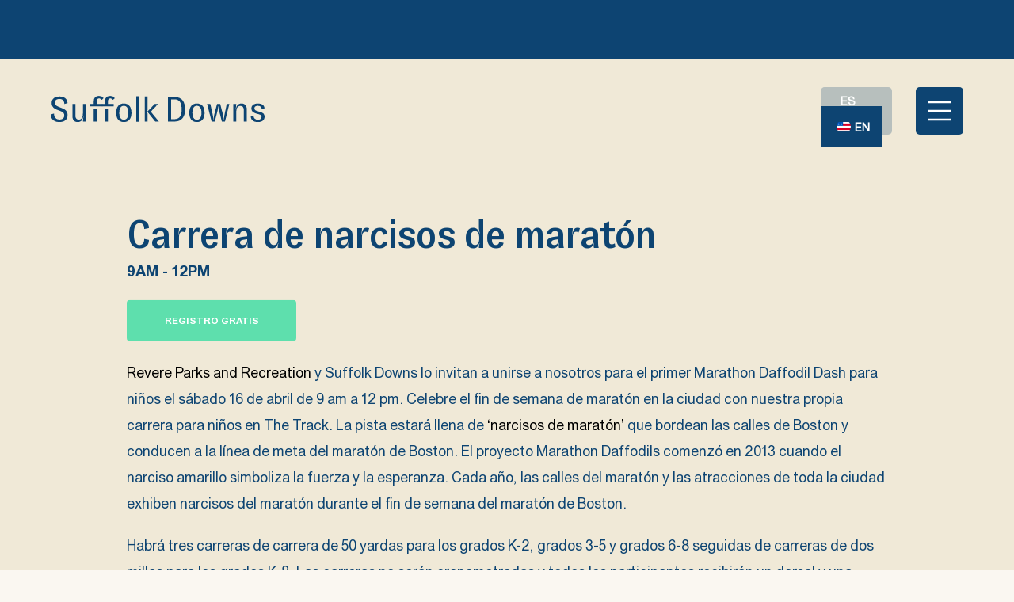

--- FILE ---
content_type: text/html; charset=UTF-8
request_url: https://atsuffolkdowns.com/blog/marathon-daffodil-dash/?lang=es
body_size: 11423
content:
<!doctype html>
<html lang="es-ES"  class="no-js" itemscope itemtype="http://schema.org/WebPage">

<head>
	
 <!-- Google Tag Manager -->
 <script>(function(w,d,s,l,i){w[l]=w[l]||[];w[l].push({'gtm.start':
 new Date().getTime(),event:'gtm.js'});var f=d.getElementsByTagName(s)[0],
 j=d.createElement(s),dl=l!='dataLayer'?'&l='+l:'';j.async=true;j.src=
 'https://www.googletagmanager.com/gtm.js?id='+i+dl;f.parentNode.insertBefore(j,f);
 })(window,document,'script','dataLayer','GTM-52SZ2JR');</script>
 <!-- End Google Tag Manager -->
	<meta charset="UTF-8" />

	<!-- prevent zoom in form fields -->
	<meta name="viewport" content="width=device-width, initial-scale=1 user-scalable=yes"  />
	<meta name="robots" content="index, follow">

	<meta name="facebook-domain-verification" content="4o78b3i95bwyre1arzviu3066w9mkn" />

	<meta http-equiv="X-UA-Compatible" content="IE=edge" />
	<link rel="profile" href="https://gmpg.org/xfn/11" />

	
<!-- favicon -->
<link rel="shortcut icon" href="https://atsuffolkdowns.com/wp-content/themes/track/_ui/favicon/favicon.ico" />
<link rel="apple-touch-icon" sizes="57x57" href="https://atsuffolkdowns.com/wp-content/themes/track/_ui/favicon/apple-icon-57x57.png">
<link rel="apple-touch-icon" sizes="60x60" href="https://atsuffolkdowns.com/wp-content/themes/track/_ui/favicon/apple-icon-60x60.png">
<link rel="apple-touch-icon" sizes="72x72" href="https://atsuffolkdowns.com/wp-content/themes/track/_ui/favicon/apple-icon-72x72.png">
<link rel="apple-touch-icon" sizes="76x76" href="https://atsuffolkdowns.com/wp-content/themes/track/_ui/favicon/apple-icon-76x76.png">
<link rel="apple-touch-icon" sizes="114x114" href="https://atsuffolkdowns.com/wp-content/themes/track/_ui/favicon/apple-icon-114x114.png">
<link rel="apple-touch-icon" sizes="120x120" href="https://atsuffolkdowns.com/wp-content/themes/track/_ui/favicon/apple-icon-120x120.png">
<link rel="apple-touch-icon" sizes="144x144" href="https://atsuffolkdowns.com/wp-content/themes/track/_ui/favicon/apple-icon-144x144.png">
<link rel="apple-touch-icon" sizes="152x152" href="https://atsuffolkdowns.com/wp-content/themes/track/_ui/favicon/apple-icon-152x152.png">
<link rel="apple-touch-icon" sizes="180x180" href="https://atsuffolkdowns.com/wp-content/themes/track/_ui/favicon/apple-icon-180x180.png">
<link rel="icon" type="image/png" sizes="192x192"  href="https://atsuffolkdowns.com/wp-content/themes/track/_ui/favicon/android-icon-192x192.png">
<link rel="icon" type="image/png" sizes="192x192"  href="https://atsuffolkdowns.com/wp-content/themes/track/_ui/favicon/android-icon-144x144.png">
<link rel="icon" type="image/png" sizes="192x192"  href="https://atsuffolkdowns.com/wp-content/themes/track/_ui/favicon/android-icon-96x96.png">
<link rel="icon" type="image/png" sizes="192x192"  href="https://atsuffolkdowns.com/wp-content/themes/track/_ui/favicon/android-icon-72x72.png">
<link rel="icon" type="image/png" sizes="192x192"  href="https://atsuffolkdowns.com/wp-content/themes/track/_ui/favicon/android-icon-48x48.png">
<link rel="icon" type="image/png" sizes="192x192"  href="https://atsuffolkdowns.com/wp-content/themes/track/_ui/favicon/android-icon-36x36.png">
<link rel="icon" type="image/png" sizes="32x32" href="https://atsuffolkdowns.com/wp-content/themes/track/_ui/favicon/favicon-32x32.png">
<link rel="icon" type="image/png" sizes="96x96" href="https://atsuffolkdowns.com/wp-content/themes/track/_ui/favicon/favicon-96x96.png">
<link rel="icon" type="image/png" sizes="16x16" href="https://atsuffolkdowns.com/wp-content/themes/track/_ui/favicon/favicon-16x16.png">
<meta name="msapplication-TileImage" content="https://atsuffolkdowns.com/wp-content/themes/track/_ui/favicon/ms-icon-144x144.png">
<meta name="msapplication-TileColor" content="#ffffff">
<meta name="theme-color" content="#ffffff">

	<!--[if lt IE 9]>
	<script src="https://atsuffolkdowns.com/wp-content/themes/track/js/html5shiv.min.js"></script>
	<script src="https://atsuffolkdowns.com/wp-content/themes/track/js/respond.min.js"></script>
	<![endif]-->

	
	<meta name='robots' content='index, follow, max-image-preview:large, max-snippet:-1, max-video-preview:-1' />
	<style>img:is([sizes="auto" i], [sizes^="auto," i]) { contain-intrinsic-size: 3000px 1500px }</style>
	
	<!-- This site is optimized with the Yoast SEO plugin v26.4 - https://yoast.com/wordpress/plugins/seo/ -->
	<title>Marathon Daffodil Dash - Suffolk Downs</title>
	<meta name="description" content="Carrera de niños de fin de semana de maratón en la pista en Suffolk Downs" />
	<link rel="canonical" href="https://atsuffolkdowns.com/blog/marathon-daffodil-dash/?lang=es" />
	<meta property="og:locale" content="es_ES" />
	<meta property="og:type" content="article" />
	<meta property="og:title" content="Marathon Daffodil Dash - Suffolk Downs" />
	<meta property="og:description" content="Carrera de niños de fin de semana de maratón en la pista en Suffolk Downs" />
	<meta property="og:url" content="https://atsuffolkdowns.com/blog/marathon-daffodil-dash/?lang=es" />
	<meta property="og:site_name" content="Suffolk Downs" />
	<meta property="article:published_time" content="2022-04-13T04:52:06+00:00" />
	<meta property="article:modified_time" content="2022-04-28T13:53:19+00:00" />
	<meta property="og:image" content="https://atsuffolkdowns.com/wp-content/uploads/2022/03/Daffodil-Dash-Featured-1.jpg" />
	<meta property="og:image:width" content="2000" />
	<meta property="og:image:height" content="1200" />
	<meta property="og:image:type" content="image/jpeg" />
	<meta name="author" content="Jess Feroli" />
	<meta name="twitter:card" content="summary_large_image" />
	<meta name="twitter:label1" content="Escrito por" />
	<meta name="twitter:data1" content="Jess Feroli" />
	<meta name="twitter:label2" content="Tiempo de lectura" />
	<meta name="twitter:data2" content="1 minuto" />
	<script type="application/ld+json" class="yoast-schema-graph">{"@context":"https://schema.org","@graph":[]}</script>
	<!-- / Yoast SEO plugin. -->


<link rel="alternate" type="application/rss+xml" title="Suffolk Downs &raquo; Feed" href="https://atsuffolkdowns.com/feed/?lang=es" />
<link rel="alternate" type="application/rss+xml" title="Suffolk Downs &raquo; Feed de los comentarios" href="https://atsuffolkdowns.com/comments/feed/?lang=es" />
<script>
window._wpemojiSettings = {"baseUrl":"https:\/\/s.w.org\/images\/core\/emoji\/16.0.1\/72x72\/","ext":".png","svgUrl":"https:\/\/s.w.org\/images\/core\/emoji\/16.0.1\/svg\/","svgExt":".svg","source":{"concatemoji":"https:\/\/atsuffolkdowns.com\/wp-includes\/js\/wp-emoji-release.min.js?ver=6.8.3"}};
/*! This file is auto-generated */
!function(s,n){var o,i,e;function c(e){try{var t={supportTests:e,timestamp:(new Date).valueOf()};sessionStorage.setItem(o,JSON.stringify(t))}catch(e){}}function p(e,t,n){e.clearRect(0,0,e.canvas.width,e.canvas.height),e.fillText(t,0,0);var t=new Uint32Array(e.getImageData(0,0,e.canvas.width,e.canvas.height).data),a=(e.clearRect(0,0,e.canvas.width,e.canvas.height),e.fillText(n,0,0),new Uint32Array(e.getImageData(0,0,e.canvas.width,e.canvas.height).data));return t.every(function(e,t){return e===a[t]})}function u(e,t){e.clearRect(0,0,e.canvas.width,e.canvas.height),e.fillText(t,0,0);for(var n=e.getImageData(16,16,1,1),a=0;a<n.data.length;a++)if(0!==n.data[a])return!1;return!0}function f(e,t,n,a){switch(t){case"flag":return n(e,"\ud83c\udff3\ufe0f\u200d\u26a7\ufe0f","\ud83c\udff3\ufe0f\u200b\u26a7\ufe0f")?!1:!n(e,"\ud83c\udde8\ud83c\uddf6","\ud83c\udde8\u200b\ud83c\uddf6")&&!n(e,"\ud83c\udff4\udb40\udc67\udb40\udc62\udb40\udc65\udb40\udc6e\udb40\udc67\udb40\udc7f","\ud83c\udff4\u200b\udb40\udc67\u200b\udb40\udc62\u200b\udb40\udc65\u200b\udb40\udc6e\u200b\udb40\udc67\u200b\udb40\udc7f");case"emoji":return!a(e,"\ud83e\udedf")}return!1}function g(e,t,n,a){var r="undefined"!=typeof WorkerGlobalScope&&self instanceof WorkerGlobalScope?new OffscreenCanvas(300,150):s.createElement("canvas"),o=r.getContext("2d",{willReadFrequently:!0}),i=(o.textBaseline="top",o.font="600 32px Arial",{});return e.forEach(function(e){i[e]=t(o,e,n,a)}),i}function t(e){var t=s.createElement("script");t.src=e,t.defer=!0,s.head.appendChild(t)}"undefined"!=typeof Promise&&(o="wpEmojiSettingsSupports",i=["flag","emoji"],n.supports={everything:!0,everythingExceptFlag:!0},e=new Promise(function(e){s.addEventListener("DOMContentLoaded",e,{once:!0})}),new Promise(function(t){var n=function(){try{var e=JSON.parse(sessionStorage.getItem(o));if("object"==typeof e&&"number"==typeof e.timestamp&&(new Date).valueOf()<e.timestamp+604800&&"object"==typeof e.supportTests)return e.supportTests}catch(e){}return null}();if(!n){if("undefined"!=typeof Worker&&"undefined"!=typeof OffscreenCanvas&&"undefined"!=typeof URL&&URL.createObjectURL&&"undefined"!=typeof Blob)try{var e="postMessage("+g.toString()+"("+[JSON.stringify(i),f.toString(),p.toString(),u.toString()].join(",")+"));",a=new Blob([e],{type:"text/javascript"}),r=new Worker(URL.createObjectURL(a),{name:"wpTestEmojiSupports"});return void(r.onmessage=function(e){c(n=e.data),r.terminate(),t(n)})}catch(e){}c(n=g(i,f,p,u))}t(n)}).then(function(e){for(var t in e)n.supports[t]=e[t],n.supports.everything=n.supports.everything&&n.supports[t],"flag"!==t&&(n.supports.everythingExceptFlag=n.supports.everythingExceptFlag&&n.supports[t]);n.supports.everythingExceptFlag=n.supports.everythingExceptFlag&&!n.supports.flag,n.DOMReady=!1,n.readyCallback=function(){n.DOMReady=!0}}).then(function(){return e}).then(function(){var e;n.supports.everything||(n.readyCallback(),(e=n.source||{}).concatemoji?t(e.concatemoji):e.wpemoji&&e.twemoji&&(t(e.twemoji),t(e.wpemoji)))}))}((window,document),window._wpemojiSettings);
</script>

<style id='wp-emoji-styles-inline-css'>

	img.wp-smiley, img.emoji {
		display: inline !important;
		border: none !important;
		box-shadow: none !important;
		height: 1em !important;
		width: 1em !important;
		margin: 0 0.07em !important;
		vertical-align: -0.1em !important;
		background: none !important;
		padding: 0 !important;
	}
</style>
<style id='classic-theme-styles-inline-css'>
/*! This file is auto-generated */
.wp-block-button__link{color:#fff;background-color:#32373c;border-radius:9999px;box-shadow:none;text-decoration:none;padding:calc(.667em + 2px) calc(1.333em + 2px);font-size:1.125em}.wp-block-file__button{background:#32373c;color:#fff;text-decoration:none}
</style>
<style id='global-styles-inline-css'>
:root{--wp--preset--aspect-ratio--square: 1;--wp--preset--aspect-ratio--4-3: 4/3;--wp--preset--aspect-ratio--3-4: 3/4;--wp--preset--aspect-ratio--3-2: 3/2;--wp--preset--aspect-ratio--2-3: 2/3;--wp--preset--aspect-ratio--16-9: 16/9;--wp--preset--aspect-ratio--9-16: 9/16;--wp--preset--color--black: #000000;--wp--preset--color--cyan-bluish-gray: #abb8c3;--wp--preset--color--white: #FFFFFF;--wp--preset--color--pale-pink: #f78da7;--wp--preset--color--vivid-red: #cf2e2e;--wp--preset--color--luminous-vivid-orange: #ff6900;--wp--preset--color--luminous-vivid-amber: #fcb900;--wp--preset--color--light-green-cyan: #7bdcb5;--wp--preset--color--vivid-green-cyan: #00d084;--wp--preset--color--pale-cyan-blue: #8ed1fc;--wp--preset--color--vivid-cyan-blue: #0693e3;--wp--preset--color--vivid-purple: #9b51e0;--wp--preset--color--dark-gray: #28303D;--wp--preset--color--gray: #39414D;--wp--preset--color--green: #D1E4DD;--wp--preset--color--blue: #D1DFE4;--wp--preset--color--purple: #D1D1E4;--wp--preset--color--red: #E4D1D1;--wp--preset--color--orange: #E4DAD1;--wp--preset--color--yellow: #EEEADD;--wp--preset--gradient--vivid-cyan-blue-to-vivid-purple: linear-gradient(135deg,rgba(6,147,227,1) 0%,rgb(155,81,224) 100%);--wp--preset--gradient--light-green-cyan-to-vivid-green-cyan: linear-gradient(135deg,rgb(122,220,180) 0%,rgb(0,208,130) 100%);--wp--preset--gradient--luminous-vivid-amber-to-luminous-vivid-orange: linear-gradient(135deg,rgba(252,185,0,1) 0%,rgba(255,105,0,1) 100%);--wp--preset--gradient--luminous-vivid-orange-to-vivid-red: linear-gradient(135deg,rgba(255,105,0,1) 0%,rgb(207,46,46) 100%);--wp--preset--gradient--very-light-gray-to-cyan-bluish-gray: linear-gradient(135deg,rgb(238,238,238) 0%,rgb(169,184,195) 100%);--wp--preset--gradient--cool-to-warm-spectrum: linear-gradient(135deg,rgb(74,234,220) 0%,rgb(151,120,209) 20%,rgb(207,42,186) 40%,rgb(238,44,130) 60%,rgb(251,105,98) 80%,rgb(254,248,76) 100%);--wp--preset--gradient--blush-light-purple: linear-gradient(135deg,rgb(255,206,236) 0%,rgb(152,150,240) 100%);--wp--preset--gradient--blush-bordeaux: linear-gradient(135deg,rgb(254,205,165) 0%,rgb(254,45,45) 50%,rgb(107,0,62) 100%);--wp--preset--gradient--luminous-dusk: linear-gradient(135deg,rgb(255,203,112) 0%,rgb(199,81,192) 50%,rgb(65,88,208) 100%);--wp--preset--gradient--pale-ocean: linear-gradient(135deg,rgb(255,245,203) 0%,rgb(182,227,212) 50%,rgb(51,167,181) 100%);--wp--preset--gradient--electric-grass: linear-gradient(135deg,rgb(202,248,128) 0%,rgb(113,206,126) 100%);--wp--preset--gradient--midnight: linear-gradient(135deg,rgb(2,3,129) 0%,rgb(40,116,252) 100%);--wp--preset--gradient--purple-to-yellow: linear-gradient(160deg, #D1D1E4 0%, #EEEADD 100%);--wp--preset--gradient--yellow-to-purple: linear-gradient(160deg, #EEEADD 0%, #D1D1E4 100%);--wp--preset--gradient--green-to-yellow: linear-gradient(160deg, #D1E4DD 0%, #EEEADD 100%);--wp--preset--gradient--yellow-to-green: linear-gradient(160deg, #EEEADD 0%, #D1E4DD 100%);--wp--preset--gradient--red-to-yellow: linear-gradient(160deg, #E4D1D1 0%, #EEEADD 100%);--wp--preset--gradient--yellow-to-red: linear-gradient(160deg, #EEEADD 0%, #E4D1D1 100%);--wp--preset--gradient--purple-to-red: linear-gradient(160deg, #D1D1E4 0%, #E4D1D1 100%);--wp--preset--gradient--red-to-purple: linear-gradient(160deg, #E4D1D1 0%, #D1D1E4 100%);--wp--preset--font-size--small: 18px;--wp--preset--font-size--medium: 20px;--wp--preset--font-size--large: 24px;--wp--preset--font-size--x-large: 42px;--wp--preset--font-size--extra-small: 16px;--wp--preset--font-size--normal: 20px;--wp--preset--font-size--extra-large: 40px;--wp--preset--font-size--huge: 96px;--wp--preset--font-size--gigantic: 144px;--wp--preset--spacing--20: 0.44rem;--wp--preset--spacing--30: 0.67rem;--wp--preset--spacing--40: 1rem;--wp--preset--spacing--50: 1.5rem;--wp--preset--spacing--60: 2.25rem;--wp--preset--spacing--70: 3.38rem;--wp--preset--spacing--80: 5.06rem;--wp--preset--shadow--natural: 6px 6px 9px rgba(0, 0, 0, 0.2);--wp--preset--shadow--deep: 12px 12px 50px rgba(0, 0, 0, 0.4);--wp--preset--shadow--sharp: 6px 6px 0px rgba(0, 0, 0, 0.2);--wp--preset--shadow--outlined: 6px 6px 0px -3px rgba(255, 255, 255, 1), 6px 6px rgba(0, 0, 0, 1);--wp--preset--shadow--crisp: 6px 6px 0px rgba(0, 0, 0, 1);}:where(.is-layout-flex){gap: 0.5em;}:where(.is-layout-grid){gap: 0.5em;}body .is-layout-flex{display: flex;}.is-layout-flex{flex-wrap: wrap;align-items: center;}.is-layout-flex > :is(*, div){margin: 0;}body .is-layout-grid{display: grid;}.is-layout-grid > :is(*, div){margin: 0;}:where(.wp-block-columns.is-layout-flex){gap: 2em;}:where(.wp-block-columns.is-layout-grid){gap: 2em;}:where(.wp-block-post-template.is-layout-flex){gap: 1.25em;}:where(.wp-block-post-template.is-layout-grid){gap: 1.25em;}.has-black-color{color: var(--wp--preset--color--black) !important;}.has-cyan-bluish-gray-color{color: var(--wp--preset--color--cyan-bluish-gray) !important;}.has-white-color{color: var(--wp--preset--color--white) !important;}.has-pale-pink-color{color: var(--wp--preset--color--pale-pink) !important;}.has-vivid-red-color{color: var(--wp--preset--color--vivid-red) !important;}.has-luminous-vivid-orange-color{color: var(--wp--preset--color--luminous-vivid-orange) !important;}.has-luminous-vivid-amber-color{color: var(--wp--preset--color--luminous-vivid-amber) !important;}.has-light-green-cyan-color{color: var(--wp--preset--color--light-green-cyan) !important;}.has-vivid-green-cyan-color{color: var(--wp--preset--color--vivid-green-cyan) !important;}.has-pale-cyan-blue-color{color: var(--wp--preset--color--pale-cyan-blue) !important;}.has-vivid-cyan-blue-color{color: var(--wp--preset--color--vivid-cyan-blue) !important;}.has-vivid-purple-color{color: var(--wp--preset--color--vivid-purple) !important;}.has-black-background-color{background-color: var(--wp--preset--color--black) !important;}.has-cyan-bluish-gray-background-color{background-color: var(--wp--preset--color--cyan-bluish-gray) !important;}.has-white-background-color{background-color: var(--wp--preset--color--white) !important;}.has-pale-pink-background-color{background-color: var(--wp--preset--color--pale-pink) !important;}.has-vivid-red-background-color{background-color: var(--wp--preset--color--vivid-red) !important;}.has-luminous-vivid-orange-background-color{background-color: var(--wp--preset--color--luminous-vivid-orange) !important;}.has-luminous-vivid-amber-background-color{background-color: var(--wp--preset--color--luminous-vivid-amber) !important;}.has-light-green-cyan-background-color{background-color: var(--wp--preset--color--light-green-cyan) !important;}.has-vivid-green-cyan-background-color{background-color: var(--wp--preset--color--vivid-green-cyan) !important;}.has-pale-cyan-blue-background-color{background-color: var(--wp--preset--color--pale-cyan-blue) !important;}.has-vivid-cyan-blue-background-color{background-color: var(--wp--preset--color--vivid-cyan-blue) !important;}.has-vivid-purple-background-color{background-color: var(--wp--preset--color--vivid-purple) !important;}.has-black-border-color{border-color: var(--wp--preset--color--black) !important;}.has-cyan-bluish-gray-border-color{border-color: var(--wp--preset--color--cyan-bluish-gray) !important;}.has-white-border-color{border-color: var(--wp--preset--color--white) !important;}.has-pale-pink-border-color{border-color: var(--wp--preset--color--pale-pink) !important;}.has-vivid-red-border-color{border-color: var(--wp--preset--color--vivid-red) !important;}.has-luminous-vivid-orange-border-color{border-color: var(--wp--preset--color--luminous-vivid-orange) !important;}.has-luminous-vivid-amber-border-color{border-color: var(--wp--preset--color--luminous-vivid-amber) !important;}.has-light-green-cyan-border-color{border-color: var(--wp--preset--color--light-green-cyan) !important;}.has-vivid-green-cyan-border-color{border-color: var(--wp--preset--color--vivid-green-cyan) !important;}.has-pale-cyan-blue-border-color{border-color: var(--wp--preset--color--pale-cyan-blue) !important;}.has-vivid-cyan-blue-border-color{border-color: var(--wp--preset--color--vivid-cyan-blue) !important;}.has-vivid-purple-border-color{border-color: var(--wp--preset--color--vivid-purple) !important;}.has-vivid-cyan-blue-to-vivid-purple-gradient-background{background: var(--wp--preset--gradient--vivid-cyan-blue-to-vivid-purple) !important;}.has-light-green-cyan-to-vivid-green-cyan-gradient-background{background: var(--wp--preset--gradient--light-green-cyan-to-vivid-green-cyan) !important;}.has-luminous-vivid-amber-to-luminous-vivid-orange-gradient-background{background: var(--wp--preset--gradient--luminous-vivid-amber-to-luminous-vivid-orange) !important;}.has-luminous-vivid-orange-to-vivid-red-gradient-background{background: var(--wp--preset--gradient--luminous-vivid-orange-to-vivid-red) !important;}.has-very-light-gray-to-cyan-bluish-gray-gradient-background{background: var(--wp--preset--gradient--very-light-gray-to-cyan-bluish-gray) !important;}.has-cool-to-warm-spectrum-gradient-background{background: var(--wp--preset--gradient--cool-to-warm-spectrum) !important;}.has-blush-light-purple-gradient-background{background: var(--wp--preset--gradient--blush-light-purple) !important;}.has-blush-bordeaux-gradient-background{background: var(--wp--preset--gradient--blush-bordeaux) !important;}.has-luminous-dusk-gradient-background{background: var(--wp--preset--gradient--luminous-dusk) !important;}.has-pale-ocean-gradient-background{background: var(--wp--preset--gradient--pale-ocean) !important;}.has-electric-grass-gradient-background{background: var(--wp--preset--gradient--electric-grass) !important;}.has-midnight-gradient-background{background: var(--wp--preset--gradient--midnight) !important;}.has-small-font-size{font-size: var(--wp--preset--font-size--small) !important;}.has-medium-font-size{font-size: var(--wp--preset--font-size--medium) !important;}.has-large-font-size{font-size: var(--wp--preset--font-size--large) !important;}.has-x-large-font-size{font-size: var(--wp--preset--font-size--x-large) !important;}
:where(.wp-block-post-template.is-layout-flex){gap: 1.25em;}:where(.wp-block-post-template.is-layout-grid){gap: 1.25em;}
:where(.wp-block-columns.is-layout-flex){gap: 2em;}:where(.wp-block-columns.is-layout-grid){gap: 2em;}
:root :where(.wp-block-pullquote){font-size: 1.5em;line-height: 1.6;}
</style>
<link rel='stylesheet' id='wpml-legacy-dropdown-0-css' href='https://atsuffolkdowns.com/wp-content/plugins/sitepress-multilingual-cms/templates/language-switchers/legacy-dropdown/style.min.css?ver=1' media='all' />
<style id='wpml-legacy-dropdown-0-inline-css'>
.wpml-ls-statics-shortcode_actions .wpml-ls-current-language > a {background-color:#ffffff;}
</style>
<link rel='stylesheet' id='parent-style-css' href='https://atsuffolkdowns.com/wp-content/themes/track/style.css?ver=6.8.3' media='all' />
<link rel='stylesheet' id='neoscape-style-css' href='https://atsuffolkdowns.com/wp-content/themes/track/style.css?ver=1.0.0' media='all' />
<link rel='stylesheet' id='neoscape-print-style-css' href='https://atsuffolkdowns.com/wp-content/themes/track/assets/css/print.css?ver=1.0.0' media='print' />
<link rel='stylesheet' id='track-animated-css' href='https://atsuffolkdowns.com/wp-content/themes/track/_css/animated.css?ver=1.0.0' media='all' />
<link rel='stylesheet' id='track-aos-css' href='https://atsuffolkdowns.com/wp-content/themes/track/_css/assets/aos.css?ver=1.0.0' media='all' />
<link rel='stylesheet' id='track-magnific-css' href='https://atsuffolkdowns.com/wp-content/themes/track/_css/magnific.css?ver=1.0.0' media='all' />
<link rel='stylesheet' id='track-swiper-css' href='https://atsuffolkdowns.com/wp-content/themes/track/_css/assets/swiper-bundle.min.css?ver=1.0.0' media='all' />
<link rel='stylesheet' id='track-style-css' href='https://atsuffolkdowns.com/wp-content/themes/track/_css/track.css?ver=1.0.0' media='all' />
<link rel='stylesheet' id='neo-style-css' href='https://atsuffolkdowns.com/wp-content/themes/track-child/_css/neostyle.css?ver=1.0.0' media='all' />
<link rel='stylesheet' id='neo-events-css' href='https://atsuffolkdowns.com/wp-content/themes/track-child/_css/events.css?ver=1.0.0' media='all' />
<link rel='stylesheet' id='neo-es-css' href='https://atsuffolkdowns.com/wp-content/themes/track-child/_css/es.css?ver=1.0.0' media='all' />
<script id="wpml-cookie-js-extra">
var wpml_cookies = {"wp-wpml_current_language":{"value":"es","expires":1,"path":"\/"}};
var wpml_cookies = {"wp-wpml_current_language":{"value":"es","expires":1,"path":"\/"}};
</script>
<script defer src="https://atsuffolkdowns.com/wp-content/plugins/sitepress-multilingual-cms/res/js/cookies/language-cookie.js?ver=485900" id="wpml-cookie-js" defer data-wp-strategy="defer"></script>
<script defer src="https://atsuffolkdowns.com/wp-content/plugins/sitepress-multilingual-cms/templates/language-switchers/legacy-dropdown/script.min.js?ver=1" id="wpml-legacy-dropdown-0-js"></script>
<script src="https://atsuffolkdowns.com/wp-content/themes/track/_scripts/js/jquery.js?ver=3.2.1" id="jquery-library-js"></script>
<link rel="https://api.w.org/" href="https://atsuffolkdowns.com/wp-json/" /><link rel="alternate" title="JSON" type="application/json" href="https://atsuffolkdowns.com/wp-json/wp/v2/posts/891" /><link rel="EditURI" type="application/rsd+xml" title="RSD" href="https://atsuffolkdowns.com/xmlrpc.php?rsd" />
<meta name="generator" content="WordPress 6.8.3" />
<link rel='shortlink' href='https://atsuffolkdowns.com/?p=891&#038;lang=es' />
<link rel="alternate" title="oEmbed (JSON)" type="application/json+oembed" href="https://atsuffolkdowns.com/wp-json/oembed/1.0/embed?url=https%3A%2F%2Fatsuffolkdowns.com%2Fblog%2Fmarathon-daffodil-dash%2F%3Flang%3Des" />
<link rel="alternate" title="oEmbed (XML)" type="text/xml+oembed" href="https://atsuffolkdowns.com/wp-json/oembed/1.0/embed?url=https%3A%2F%2Fatsuffolkdowns.com%2Fblog%2Fmarathon-daffodil-dash%2F%3Flang%3Des&#038;format=xml" />
<meta name="generator" content="WPML ver:4.8.5 stt:1,2;" />
<style>.recentcomments a{display:inline !important;padding:0 !important;margin:0 !important;}</style>        <script type="application/ld+json">
        {
          "@context": {
            "@vocab": "http://schema.org/"
          },
          "@graph": [
            {
        		"@id": "https://atsuffolkdowns.com/",
        		"@type": "Organization",
        		"name": "Suffolk Downs",
        		"url": "https://atsuffolkdowns.com/",
        		"address": {
        			"@type": "PostalAddress",
        			"streetAddress": "525 William F McClellan Hwy",
        			"addressLocality": "Boston",
        			"addressRegion": "MA",
        			"postalCode": "02128",
        			"addressCountry": "USA",
        			"telephone": "857-288-3471"
        		},
        		"logo": "https://atsuffolkdowns.com/wp-content/themes/track/_ui/_logos/logo-sullfolk-downs.svg",
        		"sameAs": [
        			"https://www.facebook.com/atsuffolkdowns",
        			"https://www.instagram.com/suffolkdowns/"
        		],
        		"areaServed": [
                {
        			"@type": "City",
        			"name": "Boston"
                }
        		],
        		"image": "https://atsuffolkdowns.com/wp-content/uploads/2022/04/03-welcome-to-suffolkdowns.jpg"
        	},
            {
        		"@type": "LodgingBusiness",
        		"containedInPlace": {
        			"@type": "Place",
        			"name": "Suffolk Downs"
        		},
        		"name": "Suffolk Downs",
        		"description": "Suffolk Downs has been a Boston landmark since 1935. The HYM Investment Group is on a mission to reconnect the East Boston and Revere communities that surround Suffolk Downs. This extensive 161-acre neighborhood will bring new life, activity, and opportunity to the long-underutilized site. Two cities, one new neighborhood. Phase 1 of the redevelopment is currently underway with deliveries beginning in 2024. While construction is underway, we're excited to have site activations including The Track at Suffolk Downs, Dog Park at The Track, and The Stage at Suffolk Downs. Follow us on social media for more information!",
        		"url": "https://atsuffolkdowns.com/",
        		"geo": {
        			"@type": "GeoCoordinates",
        			"latitude": "42.393581390268636",
        			"longitude": "-71.00162718720388"
        		},
        		"hasMap": "https://www.google.com/maps?cid=11042571488870052073"
            },
            {
        		"@type": "LodgingBusiness",
        		"containedInPlace": {
        			"@type": "Place",
        			"name": "Suffolk Downs"
        		},
        		"name": "Beachmont Square",
        		"description": "As the initial phase of development, Beachmont Square will be a gateway to the entire Suffolk Downs neighborhood. At over 1.7 million square feet, Beachmont Square will bring street level retail with local flavor, over 1,400 luxury residential apartments, life science facilities for research and development, a 159-key hotel, and thoughtfully designed open space including a plaza and outdoor amphitheater. Beachmont Square is situated directly across from the Beachmont MBTA Blue Line Station, serving as an accessible and vibrant public space for all.",
        		"url": "https://atsuffolkdowns.com/beachmont-square/",
        		"geo": {
        			"@type": "GeoCoordinates",
        			"latitude": "42.393581390268636",
        			"longitude": "-71.00162718720388"
        		},
        		"hasMap": "https://www.google.com/maps?cid=11042571488870052073"
            },
            {
        		"@type": "Park",
        		"containedInPlace": {
        			"@type": "Place",
        			"name": "Suffolk Downs"
        		},
        		"name": "Dog Park at The Track",
        		"description": "The new Dog Park at Suffolk Downs is open dawn-dusk daily and is located next to The Track entrance. The new fenced-in park is a great place for your dog to socialize and exercise off-leash. Please be respectful of your fellow dog community and make the Dog Park a safe, clean space for both humans and pets.",
        		"url": "https://atsuffolkdowns.com/the-track#scroll-dogpark",
        		"openingHours": [ 
        			"Su-Sa 07:00-16:00"
        		],
        		"geo": {
        			"@type": "GeoCoordinates",
        			"latitude": "42.393581390268636",
        			"longitude": "-71.00162718720388"
        		},
        		"hasMap": "https://www.google.com/maps?cid=11042571488870052073"
            },
        	{
        		"@type": "SportsActivityLocation",
        		"containedInPlace": {
        			"@type": "Place",
        			"name": "Suffolk Downs"
        		},
        		"name": "The Track at Suffolk Downs",
        		"description": "Experience Suffolk Downs’ historic race track like never before! Walk, run and play on The Track at Suffolk Downs for the first time in 80 years. The Track is groomed and maintained on a regular basis but track conditions may vary based on the weather. Please visit our social media pages for the most up-to-date Track information. Instagram: @suffolkdowns / Facebook: @atsuffolkdowns",
        		"url": "https://atsuffolkdowns.com/the-track/",
        		"geo": {
        			"@type": "GeoCoordinates",
        			"latitude": "42.393581390268636",
        			"longitude": "-71.00162718720388"
        		},
        		"hasMap": "https://www.google.com/maps?cid=11042571488870052073"
            }
          ]
        }
        </script>
        </head>

<body class="wp-singular post-template-default single single-post postid-891 single-format-standard wp-embed-responsive wp-theme-track wp-child-theme-track-child  large_banner_show mb_banner_show animated a_fadeIn delay600 is-light-theme no-js singular has-main-navigation" id="single">
	

 <!-- Google Tag Manager (noscript) -->
 <noscript><iframe src="https://www.googletagmanager.com/ns.html?id=GTM-52SZ2JR"
 height="0" width="0" style="display:none;visibility:hidden"></iframe></noscript>
 <!-- End Google Tag Manager (noscript) -->
	
	<header class="animated a_fadeIn">

		
<div class="_banner animated a_fadeIn a_fast show mb_show">
  <div>
    <p>  <a href="" target="_blank">  </a> </p>
  </div>
</div>

		<div class="_header">

			<div>
				
<div class="neo_logo neologo animated fadeIn delay800">
  <a href="https://atsuffolkdowns.com/?lang=es" title="Home page">
    <img src="https://atsuffolkdowns.com/wp-content/themes/track/_ui/_logos/logo-nav-sullfolk-downs.svg" class="neolazylogo" alt="Suffolk Downs navigation logo " />
  </a>
</div>

				
<div class="neo__nav" id="neonav">

  <nav class="neoNav overlay-menu">
    <ul class="animated">

      <li id="menu-item-969" class="menu-item menu-item-type-post_type menu-item-object-page menu-item-has-children menu-item-969"><a href="https://atsuffolkdowns.com/about/?lang=es">Acerca de</a>
<ul class="sub-menu">
	<li id="menu-item-1003" class="neopagenav menu-item menu-item-type-custom menu-item-object-custom menu-item-1003"><a href="https://atsuffolkdowns.com/about/?lang=es#scroll-history">Historia</a></li>
	<li id="menu-item-1004" class="neopagenav menu-item menu-item-type-custom menu-item-object-custom menu-item-1004"><a href="https://atsuffolkdowns.com/about/?lang=es#scroll-stats">Futuro de Suffolk Downs</a></li>
	<li id="menu-item-1527" class="neopagenav menu-item menu-item-type-custom menu-item-object-custom menu-item-1527"><a href="https://atsuffolkdowns.com/about/?lang=es#scroll-faq">Preguntas frequentes</a></li>
	<li id="menu-item-1005" class="neopagenav menu-item menu-item-type-custom menu-item-object-custom menu-item-1005"><a href="https://atsuffolkdowns.com/about/?lang=es#scroll-construction">Actualizaciones de la Construcción</a></li>
	<li id="menu-item-1000" class="neopagenav menu-item menu-item-type-custom menu-item-object-custom menu-item-1000"><a href="https://atsuffolkdowns.com/about/?lang=es#scroll-news">En las Noticias</a></li>
	<li id="menu-item-1006" class="neopagenav menu-item menu-item-type-custom menu-item-object-custom menu-item-1006"><a href="https://atsuffolkdowns.com/about/?lang=es#scroll-direction">Estacionamiento e Indicaciones</a></li>
</ul>
</li>
<li id="menu-item-992" class="menu-item menu-item-type-post_type menu-item-object-page menu-item-has-children menu-item-992"><a href="https://atsuffolkdowns.com/the-track/?lang=es">The Track</a>
<ul class="sub-menu">
	<li id="menu-item-1007" class="neopagenav menu-item menu-item-type-custom menu-item-object-custom menu-item-1007"><a href="https://atsuffolkdowns.com/the-track/?lang=es#scroll-hero">Acerca de The Track</a></li>
	<li id="menu-item-1365" class="menu-item menu-item-type-custom menu-item-object-custom menu-item-1365"><a href="https://atsuffolkdowns.com/the-track?lang=es#scroll-dogpark">Le Dog Park</a></li>
</ul>
</li>
<li id="menu-item-986" class="menu-item menu-item-type-post_type menu-item-object-page current_page_parent menu-item-has-children menu-item-986"><a href="https://atsuffolkdowns.com/events/?lang=es">Eventos y acontecimientos</a>
<ul class="sub-menu">
	<li id="menu-item-1001" class="neopagenav menu-item menu-item-type-custom menu-item-object-custom menu-item-1001"><a href="https://atsuffolkdowns.com/events/?lang=es#scroll-event">Calendario de Eventos</a></li>
	<li id="menu-item-1013" class="neopagenav menu-item menu-item-type-custom menu-item-object-custom menu-item-1013"><a href="https://atsuffolkdowns.com/events/?lang=es#scroll-afh-art">Instalación de arte de AFH</a></li>
	<li id="menu-item-1002" class="neopagenav menu-item menu-item-type-custom menu-item-object-custom menu-item-1002"><a href="https://atsuffolkdowns.com/events/?lang=es#scroll-subscribe">Consultas de Alquiler de Sitios</a></li>
</ul>
</li>
<li id="menu-item-2100" class="menu-item menu-item-type-post_type menu-item-object-page menu-item-has-children menu-item-2100"><a href="https://atsuffolkdowns.com/construction-updates/?lang=es">Construcción</a>
<ul class="sub-menu">
	<li id="menu-item-2101" class="menu-item menu-item-type-custom menu-item-object-custom menu-item-2101"><a href="https://atsuffolkdowns.com/construction-updates/?lang=es#scroll-updates">Actualización de la construcción</a></li>
	<li id="menu-item-2102" class="menu-item menu-item-type-custom menu-item-object-custom menu-item-2102"><a href="https://atsuffolkdowns.com/construction-updates/?lang=es#scroll-job">Sesión Informativa sobre Oportunidades de Empleo</a></li>
</ul>
</li>
<li id="menu-item-1528" class="nolink menu-item menu-item-type-custom menu-item-object-custom menu-item-has-children menu-item-1528"><a href="https://atsuffolkdowns.com/beachmont-square?lang=es">BEACHMONT SQUARE</a>
<ul class="sub-menu">
	<li id="menu-item-1529" class="neopagenav menu-item menu-item-type-custom menu-item-object-custom menu-item-1529"><a href="https://atsuffolkdowns.com/100-150salt/?lang=es">100/150 Salt</a></li>
</ul>
</li>
<li id="menu-item-1014" class="menu-item menu-item-type-post_type menu-item-object-page menu-item-1014"><a href="https://atsuffolkdowns.com/contact/?lang=es">Contacto</a></li>

    </ul>
  </nav>

</div>
			</div>

		</div>

		
<div
	 class="wpml-ls-statics-shortcode_actions wpml-ls wpml-ls-legacy-dropdown js-wpml-ls-legacy-dropdown">
	<ul role="menu">

		<li role="none" tabindex="0" class="wpml-ls-slot-shortcode_actions wpml-ls-item wpml-ls-item-es wpml-ls-current-language wpml-ls-last-item wpml-ls-item-legacy-dropdown">
			<a href="#" class="js-wpml-ls-item-toggle wpml-ls-item-toggle" role="menuitem" title="Cambiar a ES(ES)">
                                                    <img
            class="wpml-ls-flag"
            src="https://atsuffolkdowns.com/wp-content/plugins/sitepress-multilingual-cms/res/flags/es.png"
            alt=""
            width=18
            height=12
    /><span class="wpml-ls-native" role="menuitem">ES</span></a>

			<ul class="wpml-ls-sub-menu" role="menu">
				
					<li class="wpml-ls-slot-shortcode_actions wpml-ls-item wpml-ls-item-en wpml-ls-first-item" role="none">
						<a href="https://atsuffolkdowns.com/blog/marathon-daffodil-dash/" class="wpml-ls-link" role="menuitem" aria-label="Cambiar a ES(EN)" title="Cambiar a ES(EN)">
                                                                <img
            class="wpml-ls-flag"
            src="https://atsuffolkdowns.com/wp-content/uploads/flags/us.png"
            alt=""
            width=18
            height=12
    /><span class="wpml-ls-native" lang="en">EN</span><span class="wpml-ls-display"><span class="wpml-ls-bracket"> (</span>ES<span class="wpml-ls-bracket">)</span></span></a>
					</li>

							</ul>

		</li>

	</ul>
</div>

		
<div class="neo__menu neomenu neoicon">
  <div class="_front">
    <span></span>
    <span></span>
    <span></span>
  </div>
  <div class="_back">
    <span></span>
    <span></span>
  </div>
</div>

	</header>

	<!-- if fixed header, page content should appear here above header for SEO purposes else between header and footer -->
	<main>

<article id="post-891" class="neo__single post-891 post type-post status-publish format-standard has-post-thumbnail hentry category-events category-past-events-es entry">

	<aside>

		<div>

			<h1>Carrera de narcisos de maratón</h1>
			<strong>  </strong><strong> 9am - 12pm </strong>
			<div class="neo_cta"><a href="" target="_blank" class="neo__btn seafoam"> Registro gratis </a></div>
			<p data-aos="fade-up" data-aos-offset="0"> <p><a href="https://www.facebook.com/RevereRecreation" target="_blank" rel="noopener">Revere Parks and Recreation</a> y Suffolk Downs lo invitan a unirse a nosotros para el primer Marathon Daffodil Dash para niños el sábado 16 de abril de 9 am a 12 pm. Celebre el fin de semana de maratón en la ciudad con nuestra propia carrera para niños en The Track. La pista estará llena de <a href="https://www.facebook.com/BostonMarathonDaffodils" target="_blank" rel="noopener">&#8216;narcisos de maratón&#8217;</a> que bordean las calles de Boston y conducen a la línea de meta del maratón de Boston. El proyecto Marathon Daffodils comenzó en 2013 cuando el narciso amarillo simboliza la fuerza y la esperanza. Cada año, las calles del maratón y las atracciones de toda la ciudad exhiben narcisos del maratón durante el fin de semana del maratón de Boston.</p>
<p>Habrá tres carreras de carrera de 50 yardas para los grados K-2, grados 3-5 y grados 6-8 seguidas de carreras de dos millas para los grados K-8. Las carreras no serán cronometradas y todos los participantes recibirán un dorsal y una camiseta una vez crucen la línea de meta. Todos los atletas deben estar registrados antes del viernes 15 de abril.</p>
<p>Después de la carrera, pase el rato en el Paddock con juegos proporcionados por Revere Parks and Recreation y bocadillos después de la carrera proporcionados por Suffolk Downs. <a href="https://www.berakajuice.com/" target="_blank" rel="noopener">Beraka Juice</a> estará en el lugar vendiendo jugo orgánico prensado en frío de 10 a. m. a 12 p. m.</p>
<p>Este evento es gratuito y está abierto al público. Es necesario registrarse para participar en los eventos de la carrera. Por favor registre a cada niño por separado.</p>
<p><a href="https://www.eventbrite.com/e/marathon-daffodil-dash-tickets-298160274407" target="_blank" rel="noopener">Registrarse aquí</a></p>
 </p>
		</div>

	</aside>

	
</article><!-- #post-${ID} -->

</main><!-- #main -->

<footer>
  <!-- <a href="#" class="animated a_fadeIn delay500 neo_btop"> Back To Top </a> -->

  <div>

    <div class="_top">

      
<div>

  <div class="neo_logo">
    <a href="https://atsuffolkdowns.com/?lang=es" title="Home page">
      <img src="https://atsuffolkdowns.com/wp-content/themes/track/_ui/_logos/logo-sullfolk-downs.svg" class="neolazylogo" alt="Suffolk Downs logo " />
    </a>
  </div>

</div>

      
<div>

  <a href="https://goo.gl/maps/pLqnKfzoP5ZuSpdf9" class="neo_address" target="_blank" title="view location on a Google map"> 525 William F. McClellan Highway <br> Boston, MA 02128 </a>
  <!-- <a href="#"> 555.555.5555 </a> -->
  <a href="mailto:info@atsuffolkdowns.com" title="contact us"> info@atsuffolkdowns.com </a>

</div>

      
<div class="neo_nav">

  <ul class="animated a_fadeIn delay1200">

    <li id="menu-item-39" class="menu-item menu-item-type-post_type menu-item-object-page menu-item-39"><a href="https://atsuffolkdowns.com/about/?lang=es" title="About The Track at Suffolk Downs">Acerca de</a></li>
<li id="menu-item-37" class="menu-item menu-item-type-post_type menu-item-object-page current_page_parent menu-item-37"><a href="https://atsuffolkdowns.com/events/?lang=es" title="Events at The Track at Suffolk Downs">Eventos y acontecimientos</a></li>
<li id="menu-item-3294" class="menu-item menu-item-type-post_type menu-item-object-page menu-item-3294"><a href="https://atsuffolkdowns.com/the-track/?lang=es">La Pista</a></li>
<li id="menu-item-1351" class="menu-item menu-item-type-custom menu-item-object-custom menu-item-1351"><a href="https://atsuffolkdowns.com/beachmont-square/">Beachmont Square</a></li>
<li id="menu-item-40" class="menu-item menu-item-type-post_type menu-item-object-page menu-item-40"><a href="https://atsuffolkdowns.com/contact/?lang=es" title="Contact The Track at Suffolk Downs">Contacto</a></li>

  </ul>

  
<ul class="animated a_fadeIn delay600 neo__social">

  <li> <a href="https://www.facebook.com/atsuffolkdowns" class="neo_facebook" target="_blank"> Facebook </a> </li>
  <li> <a href="https://www.instagram.com/suffolkdowns/" class="neo_instagram" target="_blank"> Instagram </a> </li>

</ul>

</div>

    </div>

    <div class="_bottom">
      
<div>

  <ul class="neo_nav animated a_fadeIn delay1200">

    <li id="menu-item-47" class="menu-item menu-item-type-post_type menu-item-object-page menu-item-47"><a rel="privacy-policy" href="https://atsuffolkdowns.com/politica-de-privacidad/?lang=es" title="View The Track at Suffolk Downs Privacy Policy">Política de privacidad</a><span> | </span></li>
<li id="menu-item-46" class="menu-item menu-item-type-post_type menu-item-object-page menu-item-46"><a href="https://atsuffolkdowns.com/terminos-y-condiciones/?lang=es" title="View The Track at Suffolk Downs Terms and Conditions">Términos y condiciones</a><span> | </span></li>
<li id="menu-item-45" class="menu-item menu-item-type-post_type menu-item-object-page menu-item-45"><a href="https://atsuffolkdowns.com/mapa-del-sitio/?lang=es" title="View The Track at Suffolk Downs Sitemap">Mapa del sitio</a><span> | </span></li>

  </ul>

</div>

<div>
  <p> © 2025 Reservados todos los derechos. </p>
</div>

<!-- <ul class="animated a_fadeIn delay600"> -->
<!-- </ul> -->
    </div>

  </div>

</footer>

<script type="speculationrules">
{"prefetch":[{"source":"document","where":{"and":[{"href_matches":"\/*"},{"not":{"href_matches":["\/wp-*.php","\/wp-admin\/*","\/wp-content\/uploads\/*","\/wp-content\/*","\/wp-content\/plugins\/*","\/wp-content\/themes\/track-child\/*","\/wp-content\/themes\/track\/*","\/*\\?(.+)"]}},{"not":{"selector_matches":"a[rel~=\"nofollow\"]"}},{"not":{"selector_matches":".no-prefetch, .no-prefetch a"}}]},"eagerness":"conservative"}]}
</script>
<script>document.body.classList.remove("no-js");</script>	<script>
	if ( -1 !== navigator.userAgent.indexOf( 'MSIE' ) || -1 !== navigator.appVersion.indexOf( 'Trident/' ) ) {
		document.body.classList.add( 'is-IE' );
	}
	</script>
	<script defer src="https://atsuffolkdowns.com/wp-content/themes/track/assets/js/polyfills.js?ver=1.0.0" id="neoscape-ie11-polyfills-js"></script>
<script defer src="https://atsuffolkdowns.com/wp-content/themes/track/assets/js/primary-navigation.js?ver=1.0.0" id="neoscape-primary-navigation-script-js"></script>
<script defer src="https://atsuffolkdowns.com/wp-content/themes/track/_scripts/js/assets/jquery.lazy.min.js?ver=1.7.9" id="jquery-lazy-js"></script>
<script defer src="https://atsuffolkdowns.com/wp-content/themes/track/_scripts/js/assets/jquery.lazy.plugins.min.js?ver=1.7.9" id="jquery-lazy-plugins-js"></script>
<script defer src="https://atsuffolkdowns.com/wp-content/themes/track/_scripts/js/assets/aos.js?ver=2.3.1" id="jquery-aos-js"></script>
<script defer src="https://atsuffolkdowns.com/wp-content/themes/track/_scripts/js/assets/simpleParallax.min.js?ver=5.6.1" id="jquery-parallax-js"></script>
<script id="jquery-magnific-js-extra">
var directory_uri = {"stylesheet_directory_uri":"https:\/\/atsuffolkdowns.com\/wp-content\/themes\/track-child","parent_uri":"https:\/\/atsuffolkdowns.com\/wp-content\/themes\/track","theme_template":"page.php"};
</script>
<script defer src="https://atsuffolkdowns.com/wp-content/themes/track/_scripts/js/magnific.js?ver=1.1.0" id="jquery-magnific-js"></script>
<script defer src="https://atsuffolkdowns.com/wp-content/themes/track/_scripts/js/swiper/swiper-bundle.min.js?ver=6.4.5" id="jquery-swiper-js"></script>
<script defer src="https://atsuffolkdowns.com/wp-content/themes/track/assets/js/responsive-embeds.js?ver=1.0.0" id="neoscape-responsive-embeds-script-js"></script>
<script id="track-js-js-extra">
var directory_uri = {"stylesheet_directory_uri":"https:\/\/atsuffolkdowns.com\/wp-content\/themes\/track-child","parent_uri":"https:\/\/atsuffolkdowns.com\/wp-content\/themes\/track","theme_template":"page.php"};
</script>
<script defer src="https://atsuffolkdowns.com/wp-content/themes/track/_scripts/js/track.js?ver=1.0.0" id="track-js-js"></script>
<script id="neo-js-js-extra">
var directory_uri = {"stylesheet_directory_uri":"https:\/\/atsuffolkdowns.com\/wp-content\/themes\/track-child","parent_uri":"https:\/\/atsuffolkdowns.com\/wp-content\/themes\/track","theme_template":"page.php"};
</script>
<script defer src="https://atsuffolkdowns.com/wp-content/themes/track/_scripts/js/neoscript.js?ver=1.0.0" id="neo-js-js"></script>
	<script>
	/(trident|msie)/i.test(navigator.userAgent)&&document.getElementById&&window.addEventListener&&window.addEventListener("hashchange",(function(){var t,e=location.hash.substring(1);/^[A-z0-9_-]+$/.test(e)&&(t=document.getElementById(e))&&(/^(?:a|select|input|button|textarea)$/i.test(t.tagName)||(t.tabIndex=-1),t.focus())}),!1);
	</script>
	
<script>
(function(){
  // set up some private variables to be used in define table
  //$('.neotable').responsiveTable({});
});
</script>

</body>
</html>


<!-- Page supported by LiteSpeed Cache 7.6.2 on 2025-12-27 20:29:04 -->

--- FILE ---
content_type: text/css
request_url: https://atsuffolkdowns.com/wp-content/themes/track/style.css?ver=6.8.3
body_size: 375
content:
@charset "UTF-8";

/*
Theme Name: Neoscape - Track
Author: Neoscape
Author URI: https://neoscape.com/
Description: Our default theme for 2021 is designed to take full advantage of the flexibility of the block editor. Organizations and businesses have the ability to create dynamic landing pages with endless layouts using the group and column blocks. The centered content column and fine-tuned typography also makes it perfect for traditional blogs. Complete editor styles give you a good idea of what your content will look like, even before you publish. You can give your site a personal touch by changing the background colors and the accent color in the Customizer. The colors of all elements on your site are automatically calculated based on the colors you pick, ensuring a high, accessible color contrast for your visitors.
Requires at least: 5.6
Tested up to: 7.2
Requires PHP: 7.2
Version: 1.0
Text Domain: Neoscape

*/


--- FILE ---
content_type: text/css
request_url: https://atsuffolkdowns.com/wp-content/themes/track/style.css?ver=1.0.0
body_size: 293
content:
@charset "UTF-8";

/*
Theme Name: Neoscape - Track
Author: Neoscape
Author URI: https://neoscape.com/
Description: Our default theme for 2021 is designed to take full advantage of the flexibility of the block editor. Organizations and businesses have the ability to create dynamic landing pages with endless layouts using the group and column blocks. The centered content column and fine-tuned typography also makes it perfect for traditional blogs. Complete editor styles give you a good idea of what your content will look like, even before you publish. You can give your site a personal touch by changing the background colors and the accent color in the Customizer. The colors of all elements on your site are automatically calculated based on the colors you pick, ensuring a high, accessible color contrast for your visitors.
Requires at least: 5.6
Tested up to: 7.2
Requires PHP: 7.2
Version: 1.0
Text Domain: Neoscape

*/


--- FILE ---
content_type: text/css
request_url: https://atsuffolkdowns.com/wp-content/themes/track/_css/track.css?ver=1.0.0
body_size: 9209
content:
html,body,div,span,object,iframe,h1,h2,h3,h4,h5,h6,p,blockquote,pre,abbr,address,cite,code,del,dfn,em,img,ins,kbd,q,samp,small,strong,sub,sup,var,b,i,dl,dt,dd,ol,ul,li,fieldset,form,label,legend,table,caption,tbody,tfoot,thead,tr,th,td,article,aside,canvas,details,figcaption,figure,footer,header,hgroup,menu,nav,section,summary,time,mark,audio,video{margin:0;padding:0;border:0;outline:0;background:transparent}body{line-height:1}article,aside,details,figcaption,figure,footer,header,hgroup,menu,nav,section{display:block}nav ul{list-style:none}blockquote,q{quotes:none}blockquote:before,blockquote:after,q:before,q:after{content:'';content:none}a{margin:0;padding:0;background:transparent;text-decoration:none;outline:0}a:hover{text-decoration:none}ins{background-color:#ff9;color:#000;text-decoration:none}mark{background-color:#ff9;color:#000;font-style:italic;font-weight:bold}del{text-decoration:line-through}abbr[title],dfn[title]{border-bottom:1px dotted;cursor:help}table{border-collapse:collapse;border-spacing:0}hr{display:block;height:1px;border:0;border-top:1px solid #ccc;margin:1em 0;padding:0}input,select{vertical-align:middle}html,body{font-size:100%;font-family:'Union-Regular', sans-serif;font-weight:300;font-display:swap;-webkit-font-smoothing:antialiased;-moz-osx-font-smoothing:grayscale;font-smooth:grayscale}@font-face{font-family:'GT-Zirkon-Book';src:url("../_fonts/GT-Zirkon-Book/GT-Zirkon-Book.eot");src:url("../_fonts/GT-Zirkon-Book/GT-Zirkon-Book.eot?#iefix") format("embedded-opentype"),url("../_fonts/GT-Zirkon-Book/GT-Zirkon-Book.woff2") format("woff2"),url("../_fonts/GT-Zirkon-Book/GT-Zirkon-Book.woff") format("woff"),url("../_fonts/GT-Zirkon-Book/GT-Zirkon-Book.ttf") format("truetype"),url("../_fonts/GT-Zirkon-Book/GT-Zirkon-Book.svg#Avenir-Book") format("svg");font-weight:normal;font-style:normal;font-display:swap}@font-face{font-family:'GT-Zirkon-Medium';src:url("../_fonts/GT-Zirkon-Medium/GT-Zirkon-Medium.eot");src:url("../_fonts/GT-Zirkon-Medium/GT-Zirkon-Medium.eot?#iefix") format("embedded-opentype"),url("../_fonts/GT-Zirkon-Medium/GT-Zirkon-Medium.woff2") format("woff2"),url("../_fonts/GT-Zirkon-Medium/GT-Zirkon-Medium.woff") format("woff"),url("../_fonts/GT-Zirkon-Medium/GT-Zirkon-Medium.ttf") format("truetype"),url("../_fonts/GT-Zirkon-Medium/GT-Zirkon-Medium.svg#AvenirLTStd-Medium") format("svg");font-weight:normal;font-style:normal;font-display:swap}@font-face{font-family:'Union-Regular';src:url("../_fonts/Union-Regular/Union-Regular.eot");src:url("../_fonts/Union-Regular/Union-Regular.eot?#iefix") format("embedded-opentype"),url("../_fonts/Union-Regular/Union-Regular.woff2") format("woff2"),url("../_fonts/Union-Regular/Union-Regular.woff") format("woff"),url("../_fonts/Union-Regular/Union-Regular.ttf") format("truetype"),url("../_fonts/Union-Regular/Union-Regular.svg#Avenir-Roman") format("svg");font-weight:normal;font-style:normal;font-display:swap}@font-face{font-family:'Union-Bold';src:url("../_fonts/Union-Bold/Union-Bold.eot");src:url("../_fonts/Union-Bold/Union-Bold.eot?#iefix") format("embedded-opentype"),url("../_fonts/Union-Bold/Union-Bold.woff2") format("woff2"),url("../_fonts/Union-Bold/Union-Bold.woff") format("woff"),url("../_fonts/Union-Bold/Union-Bold.ttf") format("truetype"),url("../_fonts/Union-Bold/Union-Bold.svg#Avenir-Black") format("svg");font-weight:normal;font-style:normal;font-display:swap}.neow3hide{display:none;visibility:hidden;overflow:initial}img.lazy{display:block}*{font-size:16px;font-weight:100;margin:0 0 0 0;padding:0 0 0 0;-webkit-box-sizing:border-box;-moz-box-sizing:border-box;-ms-box-sizing:border-box;-o-box-sizing:border-box;box-sizing:border-box}*:before,*:after{-webkit-box-sizing:border-box;-moz-box-sizing:border-box;-ms-box-sizing:border-box;-o-box-sizing:border-box;box-sizing:border-box}html,body{background:rgba(240,233,215,0.33)}html{overflow-x:hidden;overflow-y:auto;height:100%}html.disable__scroll{overflow-y:hidden}body{overflow:hidden}body::-webkit-scrollbar{width:10px}body::-webkit-scrollbar-track{-webkit-box-shadow:inset 0 0 6px rgba(0,0,0,0.3);-moz-box-shadow:inset 0 0 6px rgba(0,0,0,0.3);box-shadow:inset 0 0 6px rgba(0,0,0,0.3)}body::-webkit-scrollbar-thumb{background:rgba(13,68,114,0.95);outline:1px solid rgba(13,68,114,0.95)}::-webkit-scrollbar{width:10px}::-webkit-scrollbar-track{background:rgba(255,255,255,0.3)}::-webkit-scrollbar-thumb{background:rgba(13,68,114,0.95)}::-webkit-scrollbar-thumb:hover{background:#d3d3d3}a{-webkit-transition:all 0.45s;-moz-transition:all 0.45s;-ms-transition:all 0.45s;-o-transition:all 0.45s;transition:all 0.45s}a:focus,a:hover{color:#5edfad;outline:none}a em{display:block;width:100%}h1,.h1{font-style:normal;font-stretch:normal;font-variant:initial;text-transform:initial;text-decoration:none;font-size:65px;color:#fff;font-weight:500;letter-spacing:-1.75px;line-height:1.06;font-family:"GT-Zirkon-Medium";font-size:65px}@media screen and (max-width: 1280px){h1,.h1{font-size:calc(65px + -10 * (100vw - 1280px) / -320)}}@media screen and (max-width: 960px){h1,.h1{font-size:55px}}h2,.h2{font-style:normal;font-stretch:normal;font-variant:initial;text-transform:initial;text-decoration:none;font-size:53px;color:#fff;font-weight:500;line-height:1.09;letter-spacing:-.64px;font-family:"GT-Zirkon-Medium";font-size:53px}@media screen and (max-width: 1280px){h2,.h2{font-size:calc(53px + -11 * (100vw - 1280px) / -320)}}@media screen and (max-width: 960px){h2,.h2{font-size:42px}}h2.blue,.h2.blue{color:#052c4e}h2.small,.h2.small{line-height:1.2;font-size:45px}@media screen and (max-width: 1280px){h2.small,.h2.small{font-size:calc(45px + -10 * (100vw - 1280px) / -320)}}@media screen and (max-width: 960px){h2.small,.h2.small{font-size:35px}}h2.alternate,.h2.alternate{font-size:35px;font-weight:300;letter-spacing:0;font-size:35px}@media screen and (max-width: 1280px){h2.alternate,.h2.alternate{font-size:calc(35px + -7 * (100vw - 1280px) / -320)}}@media screen and (max-width: 960px){h2.alternate,.h2.alternate{font-size:28px}}h3,.h3{font-style:normal;font-stretch:normal;font-variant:initial;letter-spacing:normal;text-transform:initial;text-decoration:none;font-size:43px;color:#052c4e;font-weight:500;line-height:1.09;font-family:"GT-Zirkon-Medium";font-size:43px}@media screen and (max-width: 1280px){h3,.h3{font-size:calc(43px + -7 * (100vw - 1280px) / -320)}}@media screen and (max-width: 960px){h3,.h3{font-size:36px}}h4,.h4{font-style:normal;font-stretch:normal;font-variant:initial;letter-spacing:normal;text-transform:initial;text-decoration:none;font-size:36px;color:#707070;font-weight:400;line-height:1.17;font-family:"Union-Regular";font-size:36px}@media screen and (max-width: 1280px){h4,.h4{font-size:calc(36px + -8 * (100vw - 1280px) / -320)}}@media screen and (max-width: 960px){h4,.h4{font-size:28px}}h5,.h5{font-style:normal;font-stretch:normal;font-variant:initial;text-transform:initial;text-decoration:none;font-size:23px;color:#fff;font-weight:500;line-height:1.13;letter-spacing:-.18px;font-family:"GT-Zirkon-Medium";font-size:23px}@media screen and (max-width: 1280px){h5,.h5{font-size:calc(23px + -5 * (100vw - 1280px) / -320)}}@media screen and (max-width: 960px){h5,.h5{font-size:18px}}h5.alternate,.h5.alternate{font-size:22px;color:#fb5012;line-height:1.36;font-size:22px}@media screen and (max-width: 1280px){h5.alternate,.h5.alternate{font-size:calc(22px + -5 * (100vw - 1280px) / -320)}}@media screen and (max-width: 960px){h5.alternate,.h5.alternate{font-size:17px}}h6,.h6{font-style:normal;font-stretch:normal;font-variant:initial;letter-spacing:normal;text-transform:initial;text-decoration:none;font-size:16px;color:#02482b;font-weight:700;line-height:1;font-family:"Union-Bold";font-size:16px}@media screen and (max-width: 1280px){h6,.h6{font-size:calc(16px + -2 * (100vw - 1280px) / -320)}}@media screen and (max-width: 960px){h6,.h6{font-size:14px}}.h1,.h2,.h3,.h4,.h5,.h6,h1,h2,h3,h4,h5,h6{display:block;-webkit-transition:font-size 0.35s ease-in-out;-moz-transition:font-size 0.35s ease-in-out;-ms-transition:font-size 0.35s ease-in-out;-o-transition:font-size 0.35s ease-in-out;transition:font-size 0.35s ease-in-out}p,a,li{font-size:17px;color:#fff;font-style:normal;font-stretch:normal;font-weight:300;font-variant:initial;font-family:"Union-Regular";line-height:1.88;letter-spacing:normal;text-transform:initial;text-decoration:none;position:relative;font-size:20px;object-fit:contain}@media screen and (max-width: 1480px){p,a,li{font-size:calc(20px + -3 * (100vw - 1480px) / -520)}}@media screen and (max-width: 960px){p,a,li{font-size:17px}}main{background:#0d4472}ul{list-style:none;list-style-type:none}img,svg{max-width:100%}strong{font-size:17px;color:#fff;font-style:normal;font-stretch:normal;font-variant:initial;font-family:"Union-Regular";line-height:1.88;letter-spacing:normal;text-transform:initial;text-decoration:none;font-weight:700}main{margin:0 0 0 0;width:calc(100vw - (100vw - 100%));font-size:17px;color:#fff;font-style:normal;font-stretch:normal;font-weight:300;font-variant:initial;font-family:"Union-Regular";line-height:1.88;letter-spacing:normal;text-transform:initial;text-decoration:none}main:before,main:after{clear:both;content:"";display:block;height:0}section{width:100%}section,div,article,ul,aside{-webkit-box-sizing:border-box;-moz-box-sizing:border-box;-ms-box-sizing:border-box;-o-box-sizing:border-box;box-sizing:border-box;display:block;position:relative}section:before,section:after,div:before,div:after,article:before,article:after,ul:before,ul:after,aside:before,aside:after{clear:both;content:"";display:block;height:0}figure{background-size:cover;background-position:center center;background-position:center center;background-repeat:no-repeat;width:100%;display:block;height:auto;position:relative}figure:before,figure:after{clear:both;content:"";display:block;height:0}figure span{width:100%;height:100%;display:block;position:absolute;top:0;right:0;bottom:0;left:0;margin:auto;content:""}figure img{-webkit-opacity:0;-moz-opacity:0;-ms-opacity:0;-o-opacity:0;opacity:0;filter:alpha(opacity=0);visibility:hidden;display:block;width:100%}figure>a{display:block;position:absolute;top:0;left:0;width:100%;height:100%}figure>a.neoimagepopup{position:relative}figure>.mfp-img{visibility:visible;-webkit-opacity:1;-moz-opacity:1;-ms-opacity:1;-o-opacity:1;opacity:1;filter:alpha(opacity=100)}.neo_logo{float:left;overflow:hidden;margin:0 0 0 0;height:100%;-webkit-transition:all 0.35s ease-in-out;-moz-transition:all 0.35s ease-in-out;-ms-transition:all 0.35s ease-in-out;-o-transition:all 0.35s ease-in-out;transition:all 0.35s ease-in-out}.neo_logo>a{display:block;position:absolute;top:50%;left:50%;-webkit-transform:translate(-50%, -50%);-moz-transform:translate(-50%, -50%);-ms-transform:translate(-50%, -50%);-o-transform:translate(-50%, -50%);transform:translate(-50%, -50%)}.neo_logo>a>img,.neo_logo>a>svg{height:100%;display:block;width:auto;margin:auto}a,button{cursor:pointer;text-decoration:none;color:#000}a.neo__btn,button.neo__btn{font-style:normal;font-stretch:normal;font-weight:300;font-variant:initial;letter-spacing:normal;text-decoration:none;font-family:"Union-Bold";font-size:12px;line-height:48px;color:#fff;text-transform:uppercase;display:inline-block;background-color:#02482b;padding:0 calc(2vw + 20px);-webkit-border-radius:4px;-moz-border-radius:4px;-ms-border-radius:4px;-o-border-radius:4px;border-radius:4px;-webkit-transition:border 0.35s ease-out,background-color 0.35s ease-out;-moz-transition:border 0.35s ease-out,background-color 0.35s ease-out;-ms-transition:border 0.35s ease-out,background-color 0.35s ease-out;-o-transition:border 0.35s ease-out,background-color 0.35s ease-out;transition:border 0.35s ease-out,background-color 0.35s ease-out;border:solid #9eabba 2px}a.neo__btn.small,button.neo__btn.small{font-size:10px}a.neo__btn.white,button.neo__btn.white{background-color:#fff;color:#0d4472;border-color:transparent}a.neo__btn.white:hover,button.neo__btn.white:hover{border-color:#fff}a.neo__btn.purple,button.neo__btn.purple{background-color:#6a80fd;color:#fff;border-color:transparent}a.neo__btn.purple:hover,button.neo__btn.purple:hover{border-color:#6a80fd}a.neo__btn.seafoam,button.neo__btn.seafoam{background-color:#5edfad;color:#fff;border-color:transparent}a.neo__btn.seafoam:hover,button.neo__btn.seafoam:hover{border-color:#5edfad}a.neo__btn:hover,button.neo__btn:hover{border-color:#02482b}main{padding:75px 0 0 0}@keyframes navfadeRight{0%{-webkit-opacity:0;-moz-opacity:0;-ms-opacity:0;-o-opacity:0;opacity:0;filter:alpha(opacity=0);right:20%}100%{-webkit-opacity:1;-moz-opacity:1;-ms-opacity:1;-o-opacity:1;opacity:1;filter:alpha(opacity=100);right:0%}}@keyframes navfadeIn{0%{-webkit-opacity:0;-moz-opacity:0;-ms-opacity:0;-o-opacity:0;opacity:0;filter:alpha(opacity=0);right:0%}100%{-webkit-opacity:1;-moz-opacity:1;-ms-opacity:1;-o-opacity:1;opacity:1;filter:alpha(opacity=100);right:0%}}@keyframes navfade{0%{-webkit-opacity:0;-moz-opacity:0;-ms-opacity:0;-o-opacity:0;opacity:0;filter:alpha(opacity=0)}100%{-webkit-opacity:1;-moz-opacity:1;-ms-opacity:1;-o-opacity:1;opacity:1;filter:alpha(opacity=100)}}header{height:200px;background:transparent;z-index:1000;position:fixed;top:0;right:0;overflow:hidden;-webkit-transition:opacity 0.35s ease-in-out,top 0.35s ease-in-out,background 0.35s;-moz-transition:opacity 0.35s ease-in-out,top 0.35s ease-in-out,background 0.35s;-ms-transition:opacity 0.35s ease-in-out,top 0.35s ease-in-out,background 0.35s;-o-transition:opacity 0.35s ease-in-out,top 0.35s ease-in-out,background 0.35s;transition:opacity 0.35s ease-in-out,top 0.35s ease-in-out,background 0.35s;width:calc(100vw - (100vw - 100%))}@media screen and (max-width: 960px){header{height:calc(200px - 20px)}}header>nav.neo_mb{display:none;position:relative}header>nav.neo_mb>ul{position:absolute;top:50%;left:50%;width:70%;-webkit-transform:translate(-50%, -50%);-moz-transform:translate(-50%, -50%);-ms-transform:translate(-50%, -50%);-o-transform:translate(-50%, -50%);transform:translate(-50%, -50%)}header>nav.neo_mb>ul li{width:100%;display:block;margin:1vh 0}header>nav.neo_mb>ul li:not(.neo_schedule) a{font-style:normal;font-stretch:normal;font-variant:initial;font-family:"Union-Regular";letter-spacing:normal;text-decoration:none;font-weight:600;font-size:2vh;text-transform:uppercase;line-height:1.92;color:#fff}header>nav.neo_mb>ul li.neo_schedule{margin:4vh 0 0 0}header>nav.neo_mb.active{display:block;position:fixed;top:0;right:0;background:#0d4472;height:100vh;overflow:hidden;z-index:2000}header>div{width:100%;margin:0 auto}header>div._banner{background:#0d4472;height:75px;overflow:hidden}header>div._banner>div{width:calc(90% - 5%);max-width:1920px;margin:auto;height:100%;padding:0 0 0 0}header>div._banner>div p{display:block;width:90%;margin:auto;text-align:center}@media screen and (max-width: 640px){header>div._banner>div{width:100%}}header>div._banner>div p,header>div._banner>div a{color:#fff;font-style:normal;font-stretch:normal;font-weight:300;font-variant:initial;font-family:"Union-Regular";letter-spacing:normal;text-transform:initial;text-decoration:none;line-height:75px;font-size:16px;font-size:16px}@media screen and (max-width: 1280px){header>div._banner>div p,header>div._banner>div a{font-size:calc(16px + -3 * (100vw - 1280px) / -320)}}@media screen and (max-width: 960px){header>div._banner>div p,header>div._banner>div a{font-size:13px}}@media screen and (max-width: 720px){header>div._banner>div p,header>div._banner>div a{font-size:12px}}@media screen and (max-width: 640px){header>div._banner>div p,header>div._banner>div a{font-size:11px}}header>div._banner>div a{color:#9eabba;margin:0 2px}header>div._banner>div a:hover{color:#9eabbb;text-decoration:underline}header>div._header{height:calc(200px - 75px)}@media screen and (max-width: 960px){header>div._header{height:calc(200px - 75px - 20px)}}header>div._header>div{width:90%;max-width:1920px;margin:auto;height:100%;padding:0 0 0 0;position:relative;display:-webkit-box;display:-moz-box;display:-ms-flexbox;display:-webkit-flex;display:flex;-ms-flex-wrap:wrap;flex-wrap:wrap;-webkit-flex-direction:row;flex-direction:row;justify-content:flex-start;-webkit-justify-content:flex-start}header>div._header>div .neo_logo{width:40%;min-width:40%;height:100%}@media screen and (max-width: 720px){header>div._header>div .neo_logo{width:50%;min-width:50%}}@media screen and (max-width: 640px){header>div._header>div .neo_logo{width:60%;min-width:60%}}header>div._header>div .neo_logo>a{width:70%;max-width:270px;left:0;-webkit-transform:translate(0%, -50%);-moz-transform:translate(0%, -50%);-ms-transform:translate(0%, -50%);-o-transform:translate(0%, -50%);transform:translate(0%, -50%)}@media screen and (max-width: 960px){header>div._header>div .neo_logo>a{width:90%}}header>div._header>div .neo_logo>a>img,header>div._header>div .neo_logo>a>svg{height:auto;width:100%}header>div._header>div .neo__nav{background:rgba(0,0,0,0.55);position:fixed;top:0;left:0;width:100%;height:100%;visibility:hidden;overflow:hidden;-webkit-opacity:0;-moz-opacity:0;-ms-opacity:0;-o-opacity:0;opacity:0;filter:alpha(opacity=0);-webkit-transition:opacity 0.35s,visibility 0.35s,height 0.35s;-moz-transition:opacity 0.35s,visibility 0.35s,height 0.35s;-ms-transition:opacity 0.35s,visibility 0.35s,height 0.35s;-o-transition:opacity 0.35s,visibility 0.35s,height 0.35s;transition:opacity 0.35s,visibility 0.35s,height 0.35s}header>div._header>div .neo__nav.open{-webkit-opacity:1;-moz-opacity:1;-ms-opacity:1;-o-opacity:1;opacity:1;filter:alpha(opacity=100);height:100%;visibility:visible}header>div._header>div .neo__nav.open nav{-webkit-transform:translateX(0%);-moz-transform:translateX(0%);-ms-transform:translateX(0%);-o-transform:translateX(0%);transform:translateX(0%)}header>div._header>div .neo__nav.open nav>ul>li{-webkit-animation:navfadeIn 0.5s ease forwards;-moz-animation:navfadeIn 0.5s ease forwards;-ms-animation:navfadeIn 0.5s ease forwards;-o-animation:navfadeIn 0.5s ease forwards;animation:navfadeIn 0.5s ease forwards;-webkit-animation-delay:.85s;-moz-animation-delay:.85s;-o-animation-delay:.85s;-ms-animation-delay:.85s;animation-delay:.85s}header>div._header>div .neo__nav.open nav>ul>li:nth-of-type(2){-webkit-animation-delay:.95s;-moz-animation-delay:.95s;-o-animation-delay:.95s;-ms-animation-delay:.95s;animation-delay:.95s}header>div._header>div .neo__nav.open nav>ul>li:nth-of-type(3){-webkit-animation-delay:1.05s;-moz-animation-delay:1.05s;-o-animation-delay:1.05s;-ms-animation-delay:1.05s;animation-delay:1.05s}header>div._header>div .neo__nav.open nav>ul>li:nth-of-type(4){-webkit-animation-delay:1.15s;-moz-animation-delay:1.15s;-o-animation-delay:1.15s;-ms-animation-delay:1.15s;animation-delay:1.15s}header>div._header>div .neo__nav.open nav>ul>li:nth-of-type(5){-webkit-animation-delay:1.25s;-moz-animation-delay:1.25s;-o-animation-delay:1.25s;-ms-animation-delay:1.25s;animation-delay:1.25s}header>div._header>div .neo__nav.open nav>ul>li:nth-of-type(6){-webkit-animation-delay:1.35s;-moz-animation-delay:1.35s;-o-animation-delay:1.35s;-ms-animation-delay:1.35s;animation-delay:1.35s}header>div._header>div .neo__nav.open nav>ul>li:nth-of-type(7){-webkit-animation-delay:1.45s;-moz-animation-delay:1.45s;-o-animation-delay:1.45s;-ms-animation-delay:1.45s;animation-delay:1.45s}header>div._header>div .neo__nav.open nav>ul>li:nth-of-type(8){-webkit-animation-delay:1.55s;-moz-animation-delay:1.55s;-o-animation-delay:1.55s;-ms-animation-delay:1.55s;animation-delay:1.55s}header>div._header>div .neo__nav.open nav>ul>li ul li{-webkit-animation:navfadeRight 0.5s ease forwards;-moz-animation:navfadeRight 0.5s ease forwards;-ms-animation:navfadeRight 0.5s ease forwards;-o-animation:navfadeRight 0.5s ease forwards;animation:navfadeRight 0.5s ease forwards;-webkit-animation-delay:1.25s;-moz-animation-delay:1.25s;-o-animation-delay:1.25s;-ms-animation-delay:1.25s;animation-delay:1.25s;margin:calc(1vh + 5px) 0}@media screen and (max-width: 720px){header>div._header>div .neo__nav.open nav>ul>li ul li{margin:calc(0.2vh + 2px) 0}}header>div._header>div .neo__nav.open nav>ul>li ul li:nth-of-type(2){-webkit-animation-delay:1.45s;-moz-animation-delay:1.45s;-o-animation-delay:1.45s;-ms-animation-delay:1.45s;animation-delay:1.45s}header>div._header>div .neo__nav.open nav>ul>li ul li:nth-of-type(3){-webkit-animation-delay:1.65s;-moz-animation-delay:1.65s;-o-animation-delay:1.65s;-ms-animation-delay:1.65s;animation-delay:1.65s}header>div._header>div .neo__nav.open nav>ul>li ul li:nth-of-type(4){-webkit-animation-delay:1.85s;-moz-animation-delay:1.85s;-o-animation-delay:1.85s;-ms-animation-delay:1.85s;animation-delay:1.85s}header>div._header>div .neo__nav.open nav>ul>li ul li:nth-of-type(5){-webkit-animation-delay:2.05s;-moz-animation-delay:2.05s;-o-animation-delay:2.05s;-ms-animation-delay:2.05s;animation-delay:2.05s}header>div._header>div .neo__nav.open nav>ul>li ul li:nth-of-type(6){-webkit-animation-delay:2.25s;-moz-animation-delay:2.25s;-o-animation-delay:2.25s;-ms-animation-delay:2.25s;animation-delay:2.25s}header>div._header>div .neo__nav.open nav>ul>li ul li:nth-of-type(7){-webkit-animation-delay:2.45s;-moz-animation-delay:2.45s;-o-animation-delay:2.45s;-ms-animation-delay:2.45s;animation-delay:2.45s}header>div._header>div .neo__nav.open nav>ul>li ul li:nth-of-type(8){-webkit-animation-delay:2.65s;-moz-animation-delay:2.65s;-o-animation-delay:2.65s;-ms-animation-delay:2.65s;animation-delay:2.65s}header>div._header>div .neo__nav.open .neo_overlaylinks{-webkit-animation:navfade 1.5s ease forwards;-moz-animation:navfade 1.5s ease forwards;-ms-animation:navfade 1.5s ease forwards;-o-animation:navfade 1.5s ease forwards;animation:navfade 1.5s ease forwards;-webkit-animation-delay:1.85s;-moz-animation-delay:1.85s;-o-animation-delay:1.85s;-ms-animation-delay:1.85s;animation-delay:1.85s}header>div._header>div .neo__nav nav{display:none;position:relative;height:100%;width:70%;top:0%;right:0;display:block;text-align:right;float:right;background-image:url("../_ui/_shapes/_nav/shape-arrow-nav.svg");background-color:#0d4472;-webkit-background-size:contain;-moz-background-size:contain;background-size:contain;-o-background-size:contain;background-position:top right;background-repeat:no-repeat;-webkit-transform:translateX(100%);-moz-transform:translateX(100%);-ms-transform:translateX(100%);-o-transform:translateX(100%);transform:translateX(100%);-webkit-transition:transform 0.45s ease-in-out,opacity 0.45s ease-in-out,width 0.45s ease-in-out;-moz-transition:transform 0.45s ease-in-out,opacity 0.45s ease-in-out,width 0.45s ease-in-out;-ms-transition:transform 0.45s ease-in-out,opacity 0.45s ease-in-out,width 0.45s ease-in-out;-o-transition:transform 0.45s ease-in-out,opacity 0.45s ease-in-out,width 0.45s ease-in-out;transition:transform 0.45s ease-in-out,opacity 0.45s ease-in-out,width 0.45s ease-in-out}@media screen and (max-width: 1280px){header>div._header>div .neo__nav nav{width:80%}}@media screen and (max-width: 960px){header>div._header>div .neo__nav nav{width:100%}}header>div._header>div .neo__nav nav>ul{padding:0;margin:0 auto;display:inline-block;height:70%;width:70%;text-align:right;position:relative;top:15%;right:15%}header>div._header>div .neo__nav nav>ul>li{width:45%;margin:0 10% 10% 0;padding:0;float:left}header>div._header>div .neo__nav nav>ul>li:nth-child(2n+2){margin:0 0 10% 0}@media only screen and (max-width: 960px){header>div._header>div .neo__nav nav>ul>li{width:46%;margin:0 8% 8% 0}header>div._header>div .neo__nav nav>ul>li:nth-child(2n+2){margin:0 8% 8% 0}header>div._header>div .neo__nav nav>ul>li:nth-child(3n+3){margin:0 8% 8% 0}header>div._header>div .neo__nav nav>ul>li:nth-child(2n+2){margin:0 0 8% 0}}@media only screen and (max-width: 640px){header>div._header>div .neo__nav nav>ul>li{width:100%;margin:0 5% 5% 0}header>div._header>div .neo__nav nav>ul>li:nth-child(2n+2){margin:0 5% 5% 0}header>div._header>div .neo__nav nav>ul>li:nth-child(2n+2){margin:0 5% 5% 0}header>div._header>div .neo__nav nav>ul>li:nth-child(2n+2){margin:0 5% 5% 0}header>div._header>div .neo__nav nav>ul>li:nth-child(1n+1){margin:0 0 5% 0}}@media screen and (max-width: 1080px){header>div._header>div .neo__nav nav>ul{right:10%;width:80%}}@media screen and (max-width: 720px){header>div._header>div .neo__nav nav>ul{width:84%;right:8%;top:5%}}header>div._header>div .neo__nav nav>ul>li>a{display:table;position:relative;overflow:hidden;font-style:normal;font-stretch:normal;font-weight:300;font-variant:initial;text-decoration:none;font-family:"Union-Bold";font-size:22px;line-height:1.5;color:#fff;letter-spacing:.6px;text-transform:uppercase;font-size:22px}@media screen and (max-width: 960px){header>div._header>div .neo__nav nav>ul>li>a{font-size:calc(22px + -4 * (100vw - 960px) / -500)}}@media screen and (max-width: 460px){header>div._header>div .neo__nav nav>ul>li>a{font-size:18px}}header>div._header>div .neo__nav nav>ul>li>a:hover{color:#9eabbb}header>div._header>div .neo__nav nav>ul li{display:block;text-align:left;position:relative;-webkit-opacity:0;-moz-opacity:0;-ms-opacity:0;-o-opacity:0;opacity:0;filter:alpha(opacity=0)}header>div._header>div .neo__nav nav>ul li ul li a{font-style:normal;font-stretch:normal;font-weight:300;font-variant:initial;font-family:"Union-Regular";text-transform:initial;text-decoration:none;font-size:20px;line-height:1.5;color:#fff;letter-spacing:.6px;font-size:20px}@media screen and (max-width: 960px){header>div._header>div .neo__nav nav>ul li ul li a{font-size:calc(20px + -5 * (100vw - 960px) / -500)}}@media screen and (max-width: 460px){header>div._header>div .neo__nav nav>ul li ul li a{font-size:15px}}header>div._header>div .neo__nav nav>ul li ul li a:hover:after,header>div._header>div .neo__nav nav>ul li ul li a:focus:after,header>div._header>div .neo__nav nav>ul li ul li a:active:after{width:100%}header>div._header>div .neo__nav nav>ul li ul li a:after{position:absolute;bottom:-5px;left:50%;width:0%;content:"";height:2px;background:rgba(255,255,255,0.85);-webkit-transform:translateX(-50%);-moz-transform:translateX(-50%);-ms-transform:translateX(-50%);-o-transform:translateX(-50%);transform:translateX(-50%);-webkit-transition:.35s;-moz-transition:.35s;-ms-transition:.35s;-o-transition:.35s;transition:.35s}header>div._header>div .neo__nav nav>ul>li.current-menu-item>a{pointer-events:none;-webkit-opacity:.45;-moz-opacity:.45;-ms-opacity:.45;-o-opacity:.45;opacity:.45;filter:alpha(opacity=45)}header.sticky{background:#0d4472;top:-75px;-webkit-box-shadow:0px 3px 15px rgba(0,0,0,0.35);-moz-box-shadow:0px 3px 15px rgba(0,0,0,0.35);box-shadow:0px 3px 15px rgba(0,0,0,0.35);-webkit-transition:top 0.25s ease-in-out,background 0.25s;-moz-transition:top 0.25s ease-in-out,background 0.25s;-ms-transition:top 0.25s ease-in-out,background 0.25s;-o-transition:top 0.25s ease-in-out,background 0.25s;transition:top 0.25s ease-in-out,background 0.25s}.neo__menu{flex:0 0 auto;position:relative;cursor:pointer;display:block;background:#0d4472;-webkit-transition:all 0.35s ease-in-out;-moz-transition:all 0.35s ease-in-out;-ms-transition:all 0.35s ease-in-out;-o-transition:all 0.35s ease-in-out;transition:all 0.35s ease-in-out;-webkit-border-radius:5px;-moz-border-radius:5px;-ms-border-radius:5px;-o-border-radius:5px;border-radius:5px}.neo__menu>div{position:absolute;top:50%;left:50%;-webkit-transform:translate(-50%, -50%);-moz-transform:translate(-50%, -50%);-ms-transform:translate(-50%, -50%);-o-transform:translate(-50%, -50%);transform:translate(-50%, -50%)}.neo__menu>div._front span{display:block;width:30px;height:3px;margin-bottom:8px;overflow:hidden;position:relative;float:right}.neo__menu>div._front span:last-child{margin:0}.neo__menu>div._front span:before,.neo__menu>div._front span:after{content:"";position:absolute;width:100%;height:100%;background:#fff;-webkit-transform:translateX(-200%);-moz-transform:translateX(-200%);-ms-transform:translateX(-200%);-o-transform:translateX(-200%);transform:translateX(-200%);-webkit-transition:transform ease 300ms;-moz-transition:transform ease 300ms;-ms-transition:transform ease 300ms;-o-transition:transform ease 300ms;transition:transform ease 300ms}.neo__menu>div._front span:after{-webkit-transform:translateX(0);-moz-transform:translateX(0);-ms-transform:translateX(0);-o-transform:translateX(0);transform:translateX(0)}.neo__menu>div._front span:nth-child(2):before,.neo__menu>div._front span:nth-child(2):after{transition-delay:75ms}.neo__menu>div._front span:last-child:before,.neo__menu>div._front span:last-child:after{transition-delay:150ms}.neo__menu>div._back span{display:block;width:30px;height:1px;background:#fff;transform:translateY(50%) rotate(45deg) scaleX(0);transition:transform ease 200ms}.neo__menu>div._back span:last-child{transform:translateY(-50%) rotate(-45deg) scaleX(0)}.neo__menu:hover>div._front span:before{-webkit-transform:translateX(0);-moz-transform:translateX(0);-ms-transform:translateX(0);-o-transform:translateX(0);transform:translateX(0)}.neo__menu:hover>div._front span:after{-webkit-transform:translateX(200%);-moz-transform:translateX(200%);-ms-transform:translateX(200%);-o-transform:translateX(200%);transform:translateX(200%)}.neo__menu.active{z-index:9000;position:fixed;top:110px;right:5%}.neo__menu.active.sticky{position:fixed;top:30px;right:5%}.neo__menu.active>div._front span:before{-webkit-transform:translateX(100%);-moz-transform:translateX(100%);-ms-transform:translateX(100%);-o-transform:translateX(100%);transform:translateX(100%)}.neo__menu.active>div._front span:after{-webkit-transform:translateX(200%);-moz-transform:translateX(200%);-ms-transform:translateX(200%);-o-transform:translateX(200%);transform:translateX(200%)}.neo__menu.active>div._back span{transition-delay:450ms;transform:translateY(50%) rotate(45deg) scaleX(1)}.neo__menu.active>div._back span:last-child{transform:translateY(-50%) rotate(-45deg) scaleX(1)}.neo__menu{z-index:100;height:60px;width:60px;overflow:hidden;position:absolute;top:110px;right:5%}@media screen and (max-width: 960px){.neo__menu{height:50px;width:50px}}.neo__menu.sticky{-webkit-transition:all 0.44s ease-in-out;-moz-transition:all 0.44s ease-in-out;-ms-transition:all 0.44s ease-in-out;-o-transition:all 0.44s ease-in-out;transition:all 0.44s ease-in-out;top:30px;position:fixed}.wpml-ls-statics-shortcode_actions{-webkit-border-radius:5px;-moz-border-radius:5px;-ms-border-radius:5px;-o-border-radius:5px;border-radius:5px;-webkit-transition:all 0.35s ease-in-out;-moz-transition:all 0.35s ease-in-out;-ms-transition:all 0.35s ease-in-out;-o-transition:all 0.35s ease-in-out;transition:all 0.35s ease-in-out;position:fixed;top:110px;right:10%;width:90px;height:60px;background:rgba(13,68,114,0.25)}.wpml-ls-statics-shortcode_actions li{white-space:nowrap}.wpml-ls-statics-shortcode_actions span{color:#fff;font-style:normal;font-stretch:normal;font-variant:initial;font-family:"Union-Regular";line-height:1.88;letter-spacing:normal;text-decoration:none;font-size:14px;font-weight:600;text-transform:uppercase}.wpml-ls-statics-shortcode_actions img{margin:0 5px}.wpml-ls-statics-shortcode_actions .wpml-ls-current-language>a{background-color:transparent;border-color:transparent}.wpml-ls-legacy-dropdown a.wpml-ls-item-toggle:after,.wpml-ls-display{display:none}.wpml-ls-legacy-dropdown a{background:#0d4472;border-color:rgba(211,211,211,0.25);padding:15px}.wpml-ls-legacy-dropdown .wpml-ls-sub-menu{border:none}.wpml-ls-legacy-dropdown .wpml-ls-current-language:hover>a,.wpml-ls-legacy-dropdown a:focus,.wpml-ls-legacy-dropdown a:hover{background:#0d4472;border-color:rgba(211,211,211,0.25)}header.sticky .wpml-ls-statics-shortcode_actions{top:30px}body.mb_banner_hide header,body.large_banner_hide header{height:calc(200px - 75px)}body.mb_banner_hide header.sticky,body.large_banner_hide header.sticky{top:0}body.mb_banner_hide header>div._banner,body.large_banner_hide header>div._banner{display:none}body.mb_banner_hide .neo__menu.active,body.mb_banner_hide .neo__menu,body.large_banner_hide .neo__menu.active,body.large_banner_hide .neo__menu{top:30px}body.mb_banner_hide main,body.large_banner_hide main{margin:0;padding:0}footer{background:#0d4472;min-height:300px;position:relative;overflow:hidden;background-image:url("../_ui/_shapes/_footer/shape-diamond-footer.svg");-webkit-background-size:500px;-moz-background-size:500px;background-size:500px;-o-background-size:500px;background-position:-120px -40px;background-repeat:no-repeat}footer>div{width:90%;max-width:1920px;margin:0 auto;padding:calc(2vw + 40px) 0 0 0}footer>div>div{width:100%}footer>div>div._top{padding:25px 0;display:-webkit-box;display:-moz-box;display:-ms-flexbox;display:-webkit-flex;display:flex;-ms-flex-wrap:wrap;flex-wrap:wrap;-webkit-flex-direction:row;flex-direction:row;justify-content:space-between;-webkit-justify-content:space-between}footer>div>div._top>div{flex:1}footer>div>div._top>div:nth-of-type(1){width:15%;min-width:15%}footer>div>div._top>div:nth-of-type(2){width:35%;min-width:35%}footer>div>div._top>div:nth-of-type(3){width:50%;min-width:50%}@media screen and (max-width: 1080px){footer>div>div._top>div:nth-of-type(2){width:25%;min-width:25%}footer>div>div._top>div:nth-of-type(3){width:60%;min-width:60%}}@media screen and (max-width: 960px){footer>div>div._top>div:nth-of-type(2){width:40%;min-width:40%}footer>div>div._top>div:nth-of-type(3){width:100%;min-width:100%;padding:40px 0 0 0}}footer>div>div._top>div:nth-of-type(2) a{font-style:normal;font-stretch:normal;font-weight:300;font-variant:initial;font-family:"Union-Regular";text-transform:initial;text-decoration:none;line-height:1.5;font-size:12px;color:#fff;letter-spacing:normal;display:table}@media screen and (max-width: 640px){footer>div>div._top>div:nth-of-type(2) a{font-size:14px}}footer>div>div._top>div:nth-of-type(2) a.neo_address{margin:0 0 20px 0}footer>div>div._top>div:nth-of-type(2) a:hover{color:#5edfad}footer>div>div._top .neo_logo{width:70%;margin:auto;max-width:130px}@media screen and (max-width: 1080px){footer>div>div._top .neo_logo{width:80%}}@media screen and (max-width: 960px){footer>div>div._top .neo_logo{max-width:120px}}footer>div>div._top .neo_logo>a{top:5%;width:100%;left:0;-webkit-transform:translate(0%, 0%);-moz-transform:translate(0%, 0%);-ms-transform:translate(0%, 0%);-o-transform:translate(0%, 0%);transform:translate(0%, 0%)}footer>div>div._top .neo_logo>a>img,footer>div>div._top .neo_logo>a>svg{width:100%;height:auto}footer>div>div._top .neo_nav>ul{width:100%;min-width:100%;margin:0 0 30px 0;display:-webkit-box;display:-moz-box;display:-ms-flexbox;display:-webkit-flex;display:flex;-ms-flex-wrap:wrap;flex-wrap:wrap;-webkit-flex-direction:row;flex-direction:row;justify-content:flex-end;-webkit-justify-content:flex-end}footer>div>div._top .neo_nav>ul li{margin:0 0 0 calc(3vw + 30px)}footer>div>div._top .neo_nav>ul li:first-child{margin:0}@media screen and (max-width: 1480px){footer>div>div._top .neo_nav>ul li{margin:0 0 0 calc(2vw + 20px)}}@media screen and (max-width: 1080px){footer>div>div._top .neo_nav>ul li{margin:0 0 0 calc(3vw + 20px)}}@media screen and (max-width: 960px){footer>div>div._top .neo_nav>ul li{margin:0 0 0 calc(4vw + 40px)}}footer>div>div._top .neo_nav>ul li,footer>div>div._top .neo_nav>ul a,footer>div>div._top .neo_nav>ul p{font-style:normal;font-stretch:normal;font-variant:initial;text-decoration:none;font-weight:600;line-height:1.5;letter-spacing:.23px;color:#fff;font-size:14px;text-transform:uppercase;font-family:"Union-Bold"}@media screen and (max-width: 640px){footer>div>div._top .neo_nav>ul li,footer>div>div._top .neo_nav>ul a,footer>div>div._top .neo_nav>ul p{font-size:16px}}footer>div>div._top .neo_nav>ul a:hover{color:#5edfad}footer>div>div._top .neo_nav>ul .page_item a{text-transform:uppercase}footer>div>div._top .neo_nav>ul .current_page_item a{pointer-events:none;color:#fff}footer>div>div._top .neo_nav>ul .neo_link,footer>div>div._top .neo_nav>ul .neo_link a{line-height:1.76}footer>div>div._top .neo_nav>ul.neo__social li{margin:0 0 0 calc(1vw + 20px)}footer>div>div._bottom{padding:10px 0;margin:10px auto 0}footer>div>div._bottom p,footer>div>div._bottom a,footer>div>div._bottom span{display:inline-block;font-style:normal;font-stretch:normal;font-variant:initial;font-family:"Union-Regular";text-transform:initial;text-decoration:none;font-size:12px;font-weight:500;line-height:1.5;letter-spacing:.12px;color:#fff;-webkit-opacity:.85;-moz-opacity:.85;-ms-opacity:.85;-o-opacity:.85;opacity:.85;filter:alpha(opacity=85)}@media screen and (max-width: 640px){footer>div>div._bottom p,footer>div>div._bottom a,footer>div>div._bottom span{font-size:14px}}footer>div>div._bottom>div{width:50%;margin:0 0% 0% 0;padding:0;float:left}footer>div>div._bottom>div:nth-child(2n+2){margin:0 0 0% 0}@media only screen and (max-width: 960px){footer>div>div._bottom>div{width:49.5%;margin:0 1% 1% 0}footer>div>div._bottom>div:nth-child(2n+2){margin:0 1% 1% 0}footer>div>div._bottom>div:nth-child(3n+3){margin:0 1% 1% 0}footer>div>div._bottom>div:nth-child(2n+2){margin:0 0 1% 0}}@media only screen and (max-width: 640px){footer>div>div._bottom>div{width:100%;margin:0 4% 4% 0}footer>div>div._bottom>div:nth-child(2n+2){margin:0 4% 4% 0}footer>div>div._bottom>div:nth-child(2n+2){margin:0 4% 4% 0}footer>div>div._bottom>div:nth-child(2n+2){margin:0 4% 4% 0}footer>div>div._bottom>div:nth-child(1n+1){margin:0 0 4% 0}}footer>div>div._bottom>div:last-child{text-align:right}footer>div>div._bottom ul.neo_nav{white-space:nowrap}footer>div>div._bottom ul.neo_nav li{display:inline-block;margin:-7px 5px 0 0}footer>div>div._bottom ul.neo_nav li:last-child span{display:none}footer>div>div._bottom ul.neo_nav li span{margin:0 0 0 5px}footer>div>div._bottom a:hover{color:#9ba0a5}footer>div>div._bottom a,footer>div>div._bottom span{margin:0 3px}.neo_btop{position:absolute;top:0;right:0;width:48px;height:48px;white-space:nowrap;text-indent:-9999px;-webkit-background-size:contain;-moz-background-size:contain;background-size:contain;-o-background-size:contain;background-image:url("../_ui/_footer/grfx-up-back-to-top.svg");background-repeat:no-repeat}.neo_btop:hover{-webkit-opacity:.7;-moz-opacity:.7;-ms-opacity:.7;-o-opacity:.7;opacity:.7;filter:alpha(opacity=70)}.neo__social{width:100%;display:block;list-style:none;margin:0 0;display:-webkit-box;display:-moz-box;display:-ms-flexbox;display:-webkit-flex;display:flex;-ms-flex-wrap:wrap;flex-wrap:wrap;-webkit-flex-direction:row;flex-direction:row;justify-content:flex-end;-webkit-justify-content:flex-end}.neo__social>li{display:inline-block;width:19px;height:19px;margin:0 0 0 calc(1vw + 5px);padding:0}.neo__social>li>a{text-indent:-9999px;white-space:nowrap;width:100%;height:100%;display:block;-webkit-background-size:contain;-moz-background-size:contain;background-size:contain;-o-background-size:contain;background-position:center center;background-repeat:no-repeat;-webkit-opacity:.85;-moz-opacity:.85;-ms-opacity:.85;-o-opacity:.85;opacity:.85;filter:alpha(opacity=85);-webkit-transition:all 0.3s ease-in-out;-moz-transition:all 0.3s ease-in-out;-ms-transition:all 0.3s ease-in-out;-o-transition:all 0.3s ease-in-out;transition:all 0.3s ease-in-out}.neo__social>li>a.neo_facebook{background-image:url("../_ui/_social/icon-facebook-white.svg");background-repeat:no-repeat}.neo__social>li>a.neo_facebook:hover{background-image:url("../_ui/_social/icon-facebook-grey.svg");background-repeat:no-repeat}.neo__social>li>a.neo_instagram{background-image:url("../_ui/_social/icon-instagram-white.svg");background-repeat:no-repeat}.neo__social>li>a.neo_instagram:hover{background-image:url("../_ui/_social/icon-instagram-grey.svg");background-repeat:no-repeat}.neo__social>li:last-child{margin:0}.neo__grid{background:#fff}.neo__grid>div{width:90%;max-width:1920px;margin:0 auto;background:#fff;padding:calc(2vw + 10px) 0;display:-webkit-box;display:-moz-box;display:-ms-flexbox;display:-webkit-flex;display:flex;-ms-flex-wrap:wrap;flex-wrap:wrap;-webkit-flex-direction:row;flex-direction:row;justify-content:space-between;-webkit-justify-content:space-between}.neo__grid>div:before,.neo__grid>div:after{clear:both;content:"";display:block;height:0}.neo__grid>div>article,.neo__grid>div aside{flex:1;position:relative}.neo__grid>div>article{width:46%;min-width:46%;max-height:1020px;position:relative}.neo__grid>div>article figure{background-size:cover;background-position:center center;background-position:center center;background-repeat:no-repeat;width:100%;display:block;height:auto;position:relative;height:100%;z-index:50;-webkit-transition:all 0.4s ease-in-out;-moz-transition:all 0.4s ease-in-out;-ms-transition:all 0.4s ease-in-out;-o-transition:all 0.4s ease-in-out;transition:all 0.4s ease-in-out}.neo__grid>div>article figure:before,.neo__grid>div>article figure:after{clear:both;content:"";display:block;height:0}.neo__grid>div>article figure span{width:100%;height:100%;display:block;position:absolute;top:0;right:0;bottom:0;left:0;margin:auto;content:""}.neo__grid>div>article figure img{-webkit-opacity:0;-moz-opacity:0;-ms-opacity:0;-o-opacity:0;opacity:0;filter:alpha(opacity=0);visibility:hidden;display:block;width:100%}.neo__grid>div>aside{width:54%;min-width:54%;position:relative;-webkit-box-sizing:border-box;-moz-box-sizing:border-box;-ms-box-sizing:border-box;-o-box-sizing:border-box;box-sizing:border-box;padding:0 0 0 0}.neo__grid>div>aside>div{-webkit-box-sizing:border-box;-moz-box-sizing:border-box;-ms-box-sizing:border-box;-o-box-sizing:border-box;box-sizing:border-box;position:absolute;top:50%;left:50%;width:75%;z-index:50;-webkit-transform:translate(-50%, -50%);-moz-transform:translate(-50%, -50%);-ms-transform:translate(-50%, -50%);-o-transform:translate(-50%, -50%);transform:translate(-50%, -50%)}.neo__grid>div>aside>div:before,.neo__grid>div>aside>div:after{clear:both;content:"";display:block;height:0}.neo__grid>div article figure span{background:rgba(0,0,0,0.22)}.neo__grid>div article figure>a{position:absolute;top:0;right:0;bottom:0;left:0;width:100%;height:100%;z-index:10;cursor:pointer}.neo__grid>div article figure>a.neoimagepopup{position:relative}.neo__grid.overview-section{background-image:url("../_ui/_shapes/logomark-pattern-tile.svg");background-attachment:fixed;-webkit-background-size:750px;-moz-background-size:750px;background-size:750px;-o-background-size:750px;background-color:#0d4472;background-repeat:repeat}.neo__gallery{background-image:url("../_ui/_shapes/logomark-pattern-tile.svg");background-attachment:fixed;-webkit-background-size:750px;-moz-background-size:750px;background-size:750px;-o-background-size:750px;background-color:#02482b;background-repeat:repeat}.mfp-bg{-webkit-opacity:.8;-moz-opacity:.8;-ms-opacity:.8;-o-opacity:.8;opacity:.8;filter:alpha(opacity=80);background:#0d4472;position:fixed;top:0;left:0;width:100%;height:100%;z-index:1042;overflow:hidden}.mfp-close{width:44px;height:44px;line-height:44px;position:fixed;top:4vw;right:4vw;-webkit-opacity:.85;-moz-opacity:.85;-ms-opacity:.85;-o-opacity:.85;opacity:.85;filter:alpha(opacity=85);font-style:normal;font-stretch:normal;font-weight:300;font-variant:initial;font-family:"Union-Regular";line-height:1.88;letter-spacing:normal;text-transform:initial;text-decoration:none;text-align:center;font-size:28px;color:#5edfad}.mfp-close:hover,.mfp-close:focus{-webkit-opacity:1;-moz-opacity:1;-ms-opacity:1;-o-opacity:1;opacity:1;filter:alpha(opacity=100)}.mfp-close:active{-webkit-transform:scale(1.1);-moz-transform:scale(1.1);-ms-transform:scale(1.1);-o-transform:scale(1.1);transform:scale(1.1)}.mfp-image-holder .mfp-close,.mfp-iframe-holder .mfp-close{border:solid #5edfad 2px;-webkit-border-radius:50%;-moz-border-radius:50%;-ms-border-radius:50%;-o-border-radius:50%;border-radius:50%;position:fixed;top:4vw;right:4vw}.mfp-image-holder .mfp-close svg,.mfp-iframe-holder .mfp-close svg{position:absolute;top:50%;left:50%;width:22px;height:22px;-webkit-transform:translate(-50%, -50%);-moz-transform:translate(-50%, -50%);-ms-transform:translate(-50%, -50%);-o-transform:translate(-50%, -50%);transform:translate(-50%, -50%)}.mfp-image-holder .mfp-close svg path,.mfp-iframe-holder .mfp-close svg path{fill:#5edfad}.mfp-bottom-bar{font-size:17px;color:#fff;font-style:normal;font-stretch:normal;font-weight:300;font-variant:initial;font-family:"Union-Regular";line-height:1.88;letter-spacing:normal;text-transform:initial;text-decoration:none;position:absolute;top:100%;left:0;width:100%;cursor:auto;margin-top:-36px}.magnific-img{display:inline-block;width:80%}.magnific-img img{width:100%;height:auto}.mfp-wrap{width:100%;height:100%;position:fixed;top:0;left:0;z-index:1043;outline:none !important;-webkit-backface-visibility:hidden}.mfp-image-holder .mfp-content{max-width:85%}a.image-popup-vertical-fit{cursor:-webkit-zoom-in}.mfp-with-zoom .mfp-container,.mfp-with-zoom.mfp-bg{-webkit-opacity:0;-moz-opacity:0;-ms-opacity:0;-o-opacity:0;opacity:0;filter:alpha(opacity=0);-webkit-backface-visibility:hidden;-webkit-transition:all 0.3s ease-out;-moz-transition:all 0.3s ease-out;-ms-transition:all 0.3s ease-out;-o-transition:all 0.3s ease-out;transition:all 0.3s ease-out}.mfp-with-zoom.mfp-ready .mfp-container{opacity:1}.mfp-with-zoom.mfp-ready.mfp-bg{opacity:0.98}.mfp-with-zoom.mfp-removing .mfp-container,.mfp-with-zoom.mfp-removing.mfp-bg{opacity:0}.mfp-arrow-left:before{border-right:none !important}.mfp-arrow-right:before{border-left:none !important}button.mfp-arrow,.mfp-counter{opacity:0 !important;transition:opacity 200ms ease-in, opacity 2000ms ease-out}.mfp-container:hover button.mfp-arrow,.mfp-container:hover .mfp-counter{opacity:1 !important}.mfp-container{text-align:center;position:absolute;width:100%;height:100%;left:0;top:0;padding:0 8px;box-sizing:border-box}.mfp-container:before{content:'';display:inline-block;height:100%;vertical-align:middle}.mfp-align-top .mfp-container:before{display:none}.mfp-content{position:relative;display:inline-block;vertical-align:middle;margin:0 auto;text-align:left;z-index:1045}.mfp-inline-holder .mfp-content,.mfp-ajax-holder .mfp-content{width:100%;cursor:auto}.mfp-ajax-cur{cursor:progress}.mfp-zoom-out-cur,.mfp-zoom-out-cur .mfp-image-holder .mfp-close{cursor:-moz-zoom-out;cursor:-webkit-zoom-out;cursor:zoom-out}.mfp-zoom{cursor:pointer;cursor:-webkit-zoom-in;cursor:-moz-zoom-in;cursor:zoom-in}.mfp-auto-cursor .mfp-content{cursor:auto}.mfp-close,.mfp-arrow,.mfp-preloader,.mfp-counter{-webkit-user-select:none;-moz-user-select:none;user-select:none}.mfp-loading.mfp-figure{display:none}.mfp-hide{display:none !important}.mfp-preloader{color:#CCC;position:absolute;top:50%;width:auto;text-align:center;margin-top:-0.8em;left:8px;right:8px;z-index:1044}.mfp-preloader a{color:#CCC}.mfp-preloader a:hover{color:#FFF}.mfp-s-ready .mfp-preloader{display:none}.mfp-s-error .mfp-content{display:none}button.mfp-close,button.mfp-arrow{overflow:visible;cursor:pointer;background:transparent;border:0;-webkit-appearance:none;display:block;outline:none;padding:0;z-index:1046;box-shadow:none;touch-action:manipulation}button::-moz-focus-inner{padding:0;border:0}.mfp-close-btn-in .mfp-close{color:#333}.mfp-counter{position:absolute;top:0;right:0;color:#CCC;font-size:12px;line-height:18px;white-space:nowrap}.mfp-arrow{position:absolute;opacity:0.65;margin:0;top:50%;margin-top:-55px;padding:0;width:90px;height:110px;-webkit-tap-highlight-color:transparent}.mfp-arrow:active{margin-top:-54px}.mfp-arrow:hover,.mfp-arrow:focus{opacity:1}.mfp-iframe-holder{padding-top:40px;padding-bottom:40px}.mfp-iframe-holder .mfp-content{line-height:0;width:100%;max-width:900px}.mfp-iframe-holder .mfp-close{top:-40px}.mfp-iframe-scaler{width:100%;height:0;overflow:hidden;padding-top:56.25%}.mfp-iframe-scaler iframe{position:absolute;display:block;top:0;left:0;width:100%;height:100%;box-shadow:0 0 8px rgba(0,0,0,0.6);background:#000}img.mfp-img{width:auto;max-width:100%;height:auto;display:block;line-height:0;box-sizing:border-box;padding:40px 0 40px;margin:0 auto}.mfp-figure{line-height:0}.mfp-figure:after{content:'';position:absolute;left:0;top:40px;bottom:40px;display:block;right:0;width:auto;height:auto;z-index:-1;box-shadow:0 0 8px rgba(0,0,0,0.6);background:#444}.mfp-figure small{color:#BDBDBD;display:block;font-size:12px;line-height:14px}.mfp-figure figure{margin:0}.mfp-title{text-align:left;line-height:18px;color:#F3F3F3;word-wrap:break-word;padding-right:36px}.mfp-gallery .mfp-image-holder .mfp-figure{cursor:pointer}@media screen and (max-width: 800px) and (orientation: landscape), screen and (max-height: 300px){.mfp-img-mobile .mfp-image-holder{padding-left:0;padding-right:0}.mfp-img-mobile img.mfp-img{padding:0}.mfp-img-mobile .mfp-figure:after{top:0;bottom:0}.mfp-img-mobile .mfp-figure small{display:inline;margin-left:5px}.mfp-img-mobile .mfp-bottom-bar{background:rgba(0,0,0,0.6);bottom:0;margin:0;top:auto;padding:3px 5px;position:fixed;box-sizing:border-box}.mfp-img-mobile .mfp-bottom-bar:empty{padding:0}.mfp-img-mobile .mfp-counter{right:5px;top:3px}.mfp-img-mobile .mfp-close{top:0;right:0;width:35px;height:35px;line-height:35px;background:rgba(0,0,0,0.6);position:fixed;text-align:center;padding:0}}@media all and (max-width: 900px){.mfp-arrow{-webkit-transform:scale(0.75);transform:scale(0.75)}.mfp-arrow-left{-webkit-transform-origin:0;transform-origin:0}.mfp-arrow-right{-webkit-transform-origin:100%;transform-origin:100%}.mfp-container{padding-left:6px;padding-right:6px}}@media screen and (-ms-high-contrast: active), (-ms-high-contrast: none){.neo__map{display:none}}.neo_shapes{content:"";position:absolute;white-space:nowrap;text-indent:-9999px;-webkit-background-size:contain;-moz-background-size:contain;background-size:contain;-o-background-size:contain;background-repeat:no-repeat}.neo_shapes._home._circle{width:175px;height:175px;background-image:url("../_ui/_shapes/_home/shape-circle.svg");background-repeat:no-repeat}.neo_shapes._about._circle{width:175px;height:175px;background-image:url("../_ui/_shapes/_about/shape-circle.svg");background-repeat:no-repeat}.neo_shapes._contact._circle{width:175px;height:175px;background-image:url("../_ui/_shapes/_contact/shape-circle.svg");background-repeat:no-repeat}.neo_shapes._events._circle{width:175px;height:175px;background-image:url("../_ui/_shapes/_events/shape-circle.svg");background-repeat:no-repeat}.neo__events{background-color:#9eabba;background-image:url("../_ui/_shapes/_home/shape-arrow.svg");-webkit-background-size:contain;-moz-background-size:contain;background-size:contain;-o-background-size:contain;background-position:top right;background-repeat:no-repeat}.neo__news{background-color:#9eabba;background-image:url("../_ui/_shapes/_about/shape-arrow.svg");-webkit-background-size:contain;-moz-background-size:contain;background-size:contain;-o-background-size:contain;background-position:top left;background-repeat:no-repeat}small.shape_pattern{background-color:transparent;background-image:url("../_ui/_shapes/_thetrack/shape-pattern-tile.svg");-webkit-background-size:400px;-moz-background-size:400px;background-size:400px;-o-background-size:400px;background-position:90% -20%;background-repeat:no-repeat;width:100%;height:100%;z-index:0;position:absolute;top:0;right:0;content:"";pointer-events:none;-webkit-opacity:.45;-moz-opacity:.45;-ms-opacity:.45;-o-opacity:.45;opacity:.45;filter:alpha(opacity=45)}.neo_shapes._upcoming._top{background-image:url("../_ui/_shapes/_thetrack/shape-lines-top-upcoming-events.svg");background-size:cover;background-position:center center;background-position:top left;background-repeat:no-repeat}.neo_shapes._upcoming._bottom{background-image:url("../_ui/_shapes/_thetrack/shape-lines-bottom-upcoming-events.svg");background-size:cover;background-position:center center;background-position:top right;background-repeat:no-repeat}.neo_shapes._condition._top{background-image:url("../_ui/_shapes/_thetrack/shape-lines-top-condition.svg");background-size:cover;background-position:center center;background-position:top left;background-repeat:no-repeat}.neo_shapes._condition._bottom{background-image:url("../_ui/_shapes/_thetrack/shape-lines-top-condition.svg");background-size:cover;background-position:center center;background-position:top right;background-repeat:no-repeat}.fair-weather{background-image:url("../_ui/_svg/grfx-fair-weather.svg");-webkit-background-size:contain;-moz-background-size:contain;background-size:contain;-o-background-size:contain;background-repeat:no-repeat}.good-weather{background-image:url("../_ui/_svg/grfx-good-weather.svg");-webkit-background-size:contain;-moz-background-size:contain;background-size:contain;-o-background-size:contain;background-repeat:no-repeat}.poor-weather{background-image:url("../_ui/_svg/grfx-poor-weather.svg");-webkit-background-size:contain;-moz-background-size:contain;background-size:contain;-o-background-size:contain;background-repeat:no-repeat}.neo__links>div,.neo__subscribe>div{width:90%;margin:0 auto;padding:calc(4vw + 20px) 0;text-align:center}.neo__subscribe{background-image:url("../_ui/_shapes/_home/shape-diamonds.svg");background-attachment:fixed;background-color:rgba(158,171,187,0.6);background-repeat:repeat;height:auto}.neo__subscribe>div h2,.neo__subscribe>div p{color:#0d4472}.neo__subscribe>div p{font-size:13px;line-height:1.71;letter-spacing:.4px;margin:20px auto}.neo__subscribe>div form{width:70%;max-width:600px;margin:calc(2vw + 20px) auto;position:relative;-webkit-border-radius:5px;-moz-border-radius:5px;-ms-border-radius:5px;-o-border-radius:5px;border-radius:5px;display:-webkit-box;display:-moz-box;display:-ms-flexbox;display:-webkit-flex;display:flex;justify-content:center;-webkit-justify-content:center}@media screen and (max-width: 640px){.neo__subscribe>div form{width:90%;max-width:90%}}.neo__subscribe>div form .focus-input{display:block;position:absolute;top:0px;left:0px;height:44px;width:calc(100% + 0px);pointer-events:none;visibility:hidden;border:solid #02482b 1px;-webkit-opacity:0;-moz-opacity:0;-ms-opacity:0;-o-opacity:0;opacity:0;filter:alpha(opacity=0);-webkit-transition:all 0.4s;-moz-transition:all 0.4s;-ms-transition:all 0.4s;-o-transition:all 0.4s;transition:all 0.4s;-webkit-border-radius:5px;-moz-border-radius:5px;-ms-border-radius:5px;-o-border-radius:5px;border-radius:5px;-webkit-transform:scaleX(1.1) scaleY(1.3);-moz-transform:scaleX(1.1) scaleY(1.3);-ms-transform:scaleX(1.1) scaleY(1.3);-o-transform:scaleX(1.1) scaleY(1.3);transform:scaleX(1.1) scaleY(1.3)}.neo__subscribe>div form .focus-input._textarea{height:85px}.neo__subscribe>div form textarea,.neo__subscribe>div form input[type=text],.neo__subscribe>div form input[type=password],.neo__subscribe>div form input[type=email]{font-style:normal;font-stretch:normal;font-weight:300;font-variant:initial;letter-spacing:normal;text-transform:initial;text-decoration:none;font-size:14px;line-height:44px;color:#959595;font-family:"Union-Bold";-webkit-transition:all 0.2s ease;-moz-transition:all 0.2s ease;-ms-transition:all 0.2s ease;-o-transition:all 0.2s ease;transition:all 0.2s ease;width:70%;min-width:70%;height:44px;outline:none;padding:2px 15px;background:#fff;border:solid #fff 1px;-webkit-border-radius:5px 0 0 5px;-moz-border-radius:5px 0 0 5px;-ms-border-radius:5px 0 0 5px;-o-border-radius:5px 0 0 5px;border-radius:5px 0 0 5px}.neo__subscribe>div form textarea:focus+.focus-input,.neo__subscribe>div form input[type=text]:focus+.focus-input,.neo__subscribe>div form input[type=password]:focus+.focus-input,.neo__subscribe>div form input[type=email]:focus+.focus-input{visibility:visible;-webkit-opacity:1;-moz-opacity:1;-ms-opacity:1;-o-opacity:1;opacity:1;filter:alpha(opacity=100);-webkit-transform:scale(1);-moz-transform:scale(1);-ms-transform:scale(1);-o-transform:scale(1);transform:scale(1)}.neo__subscribe>div form button[type=submit],.neo__subscribe>div form input[type=submit]{font-style:normal;font-stretch:normal;font-weight:300;font-variant:initial;letter-spacing:normal;text-decoration:none;font-size:12px;line-height:1;color:#fff;font-family:"Union-Bold";text-transform:uppercase;min-height:10px;display:table;outline:none;background:#02482b;cursor:pointer;padding:10px 50px;height:44px;border:none;-webkit-border-radius:0 5px 5px 0;-moz-border-radius:0 5px 5px 0;-ms-border-radius:0 5px 5px 0;-o-border-radius:0 5px 5px 0;border-radius:0 5px 5px 0;-webkit-transition:0.5s ease-in-out;-moz-transition:0.5s ease-in-out;-ms-transition:0.5s ease-in-out;-o-transition:0.5s ease-in-out;transition:0.5s ease-in-out}.neo__subscribe>div form button[type=submit]:hover,.neo__subscribe>div form input[type=submit]:hover{color:#9eabbb}.neo__subscribe>div form button[type=submit],.neo__subscribe>div form input[type=submit]{width:30%;min-width:30%;padding:0}.neo__links{background-image:url("../_ui/_shapes/logomark-pattern-tile.svg");background-attachment:fixed;background-color:#5edfad;-webkit-background-size:contain;-moz-background-size:contain;background-size:contain;-o-background-size:contain;background-repeat:repeat;min-height:300px}.neo__links>div{display:-webkit-box;display:-moz-box;display:-ms-flexbox;display:-webkit-flex;display:flex;justify-content:center;-webkit-justify-content:center;-webkit-align-items:center;align-items:center;padding:calc(4vw + 60px) 0}.neo__links>div h3{color:#fff;text-align:left}.neo__links>div .neo_cta{width:30%;text-align:right;top:0px}.neo__links>div .neo__btn{min-width:160px;text-align:center}.neo__links>div .neo__btn{border:solid #5edfad 2px}.neo__links>div .neo__btn:hover{border:solid #6a80fd 2px}.neosubmessage{font-size:17px;color:#fff;font-style:normal;font-stretch:normal;font-weight:300;font-variant:initial;font-family:"Union-Regular";line-height:1.88;letter-spacing:normal;text-transform:initial;text-decoration:none;position:absolute;right:0;bottom:-50px;left:0;font-size:20px}@media screen and (max-width: 1280px){.neosubmessage{font-size:calc(20px + -3 * (100vw - 1280px) / -320)}}@media screen and (max-width: 960px){.neosubmessage{font-size:17px}}.neo__soon{height:100vh;min-height:750px;overflow:hidden;background-image:url("../_ui/_shapes/logomark-pattern-tile.svg");background-attachment:fixed;-webkit-background-size:750px;-moz-background-size:750px;background-size:750px;-o-background-size:750px;background-color:#0d4472;background-repeat:repeat}.neo__soon>div{position:absolute;top:45%;left:50%;width:75%;text-align:center;-webkit-transform:translate(-50%, -50%);-moz-transform:translate(-50%, -50%);-ms-transform:translate(-50%, -50%);-o-transform:translate(-50%, -50%);transform:translate(-50%, -50%)}.neo__soon>div h1{color:#5edfad}.neo__soon>div .neo_logo{width:80%;margin:auto;float:none;height:120px}@media screen and (max-width: 1480px){.neo__soon>div .neo_logo{width:100%}}.neo__soon>div .neo_logo>a{height:100%}@media screen and (max-width: 720px){.neo__soon>div .neo_logo>a{min-width:70vw}}@media screen and (max-width: 960px){.neo__soon>div{width:100%}}.neo__soon>div.neo_caption{top:80%;z-index:10}.neo__soon>div.neo_caption img,.neo__soon>div.neo_caption svg{width:150px;height:auto;margin:10px auto}body._soon main{margin:0;padding:0}html #wpadminbar{display:none}@media screen and (max-width: 1680px){.neo__grid>div>aside>div{width:80%}}@media screen and (max-width: 1480px){.neo__grid>div>aside>div{width:84%}}@media screen and (max-width: 1280px){.neo__grid>div{width:96%}.neo__grid>div>aside>div{width:88%}}@media screen and (max-width: 1080px){.neo__grid>div{width:100%}.neo__grid>div>aside>div{width:90%}}@media screen and (max-width: 960px){h1{font-size:55px}}@media screen and (max-width: 960px) and (max-width: 960px){h1{font-size:calc(55px + -13 * (100vw - 960px) / -500)}}@media screen and (max-width: 960px) and (max-width: 460px){h1{font-size:42px}}@media screen and (max-width: 960px){h2{font-size:42px}}@media screen and (max-width: 960px) and (max-width: 960px){h2{font-size:calc(42px + -10 * (100vw - 960px) / -500)}}@media screen and (max-width: 960px) and (max-width: 460px){h2{font-size:32px}}@media screen and (max-width: 960px){h3{font-size:36px}}@media screen and (max-width: 960px) and (max-width: 960px){h3{font-size:calc(36px + -6 * (100vw - 960px) / -500)}}@media screen and (max-width: 960px) and (max-width: 460px){h3{font-size:30px}}@media screen and (max-width: 960px){p,a,li{font-size:18px}}@media screen and (max-width: 960px) and (max-width: 960px){p,a,li{font-size:calc(18px + -3 * (100vw - 960px) / -500)}}@media screen and (max-width: 960px) and (max-width: 460px){p,a,li{font-size:15px}}@media screen and (max-width: 960px){.neo__grid>div{display:-webkit-box;display:-moz-box;display:-ms-flexbox;display:-webkit-flex;display:flex;-ms-flex-wrap:wrap;flex-wrap:wrap;-webkit-flex-direction:column;flex-direction:column;justify-content:space-between;-webkit-justify-content:space-between}.neo__grid>div>article,.neo__grid>div>aside{width:100%;min-width:100%}.neo__grid>div>article{order:2}.neo__grid>div>aside{order:1}.neo__grid>div>aside>div{-webkit-transform:none;-moz-transform:none;-ms-transform:none;-o-transform:none;transform:none;margin:calc(2vw + 20px) auto;width:100%;position:relative;top:0;left:0;padding:4vw 8vw}}@media screen and (max-width: 960px) and (max-width: 640px){.neo__grid>div>aside>div{padding:4vw 6vw}}@media screen and (max-width: 960px){html{margin:0 !important}.neo__grid.construction-section>div{padding:calc(2vw + 20px) 0}}@media screen and (max-width: 640px){footer>div>div._bottom>div{text-align:center}footer>div>div._bottom>div:last-child{text-align:center}footer>div>div._top .neo_nav>ul{-webkit-justify-content:center;justify-content:center}footer>div>div._top .neo_nav>ul:not(.neo__social) li{text-align:center;margin:10px auto;width:100%;display:inline-block}footer>div>div._top .neo_nav>ul li br{display:none}footer>div>div._top .neo_nav>ul.neo__social li{margin:0 10px}.neo__links>div{display:-webkit-box;display:-moz-box;display:-ms-flexbox;display:-webkit-flex;display:flex;-ms-flex-wrap:wrap;flex-wrap:wrap;-webkit-flex-direction:column;flex-direction:column;justify-content:space-between;-webkit-justify-content:space-between}.neo__links>div .neo_cta{margin:20px auto;width:auto}header>div._banner>div{display:flex;align-items:center}header>div._banner>div p,header>div._banner>div a{line-height:1.2}}


--- FILE ---
content_type: text/css
request_url: https://atsuffolkdowns.com/wp-content/themes/track-child/_css/neostyle.css?ver=1.0.0
body_size: 5395
content:
.neow3hide{display:none;visibility:hidden;overflow:initial}img.lazy{display:block}.neo__hero{height:calc(100vh - 75px)}@media screen and (max-width: 640px){.neo__hero{height:calc(150vw - 75px)}}.neo__hero figure{height:100%;background-position:center bottom}.neo__hero figure span{background:rgba(0,0,0,0.3)}.neo__hero>div.neo_caption{position:absolute;top:22%;left:5%;width:75%;z-index:5;text-align:left;-webkit-transform:translate(-5%, -22%);-moz-transform:translate(-5%, -22%);-ms-transform:translate(-5%, -22%);-o-transform:translate(-5%, -22%);transform:translate(-5%, -22%)}@media screen and (max-width: 720px){.neo__hero>div.neo_caption{width:90%;left:10%}}.neo__hero>div.neo_caption h1{text-shadow:2px 4px 3px rgba(0,0,0,0.25)}@media screen and (max-width: 1280px){.neo__hero>div.neo_caption{top:18%}}@media screen and (max-width: 640px){.neo__hero>div.neo_caption{top:25%}}.neo_popup{position:absolute;right:5%;bottom:4vw;background:rgba(255,255,255,0.83);padding:calc(2vw + 10px);max-width:400px;width:30vw;height:200px;-webkit-border-radius:5px;-moz-border-radius:5px;-ms-border-radius:5px;-o-border-radius:5px;border-radius:5px}@media screen and (max-width: 960px){.neo_popup{height:160px;width:50vw}}@media screen and (max-width: 640px){.neo_popup{width:80vw;height:130px}}.neo_popup h6{text-transform:uppercase}.neo_popup p{line-height:1.4;color:#707070;margin-top:10px;width:100%;font-size:15px}@media screen and (max-width: 1280px){.neo_popup p{font-size:calc(15px + -2 * (100vw - 1280px) / -320)}}@media screen and (max-width: 960px){.neo_popup p{font-size:13px}}.neo_popup:hover,.neo_popup:active{cursor:grabbing}.neo_popup .neo_x{-webkit-transition:transform 0.25s ease-in-out;-moz-transition:transform 0.25s ease-in-out;-ms-transition:transform 0.25s ease-in-out;-o-transition:transform 0.25s ease-in-out;transition:transform 0.25s ease-in-out;width:20px;height:20px;position:absolute;top:15px;right:15px;content:"";white-space:nowrap;text-indent:-9999px;color:transparent;cursor:pointer;background-image:url("../_ui/_svg/grfx-close.svg");-webkit-background-size:contain;-moz-background-size:contain;background-size:contain;-o-background-size:contain;background-repeat:no-repeat}.neo_popup .neo_x:hover{-webkit-transform:scale(1.2);-moz-transform:scale(1.2);-ms-transform:scale(1.2);-o-transform:scale(1.2);transform:scale(1.2)}.neo_popup.hide{display:none !important}.neo__grid.history-section>div,.neo__grid.welcome-section>div,.neo__grid.overview-section>div{padding:calc(6vw + 60px) 0}@media screen and (max-width: 1280px){.neo__grid.history-section>div,.neo__grid.welcome-section>div,.neo__grid.overview-section>div{padding:calc(8vw + 60px) 0}}@media screen and (max-width: 960px){.neo__grid.history-section>div,.neo__grid.welcome-section>div,.neo__grid.overview-section>div{padding:0}}.neo__grid.history-section>div p,.neo__grid.welcome-section>div p,.neo__grid.overview-section>div p{margin:20px 0}.neo__grid.history-section>div .neo_cta,.neo__grid.welcome-section>div .neo_cta,.neo__grid.overview-section>div .neo_cta{margin:calc(2vw + 20px) 0}.neo__grid.history-section,.neo__grid.welcome-section{background:#9eabba;overflow:hidden}.neo__grid.history-section>div,.neo__grid.welcome-section>div{background:#9eabba}.neo__grid.history-section>div .neo_shapes:first-child,.neo__grid.welcome-section>div .neo_shapes:first-child{top:-4vw}.neo__grid.history-section>div .neo_shapes:last-child,.neo__grid.welcome-section>div .neo_shapes:last-child{right:calc(-60px - 5%);bottom:0}.neo__grid.history-section>div article,.neo__grid.welcome-section>div article{top:2vw}.neo__grid.overview-section>div{background:transparent}.neo__grid.overview-section>div>aside{width:60%;min-width:60%}@media screen and (max-width: 1480px){.neo__grid.overview-section>div>aside>div{width:90%}}.neo__grid.overview-section>div>article{width:40%;min-width:40%}.neo__grid.overview-section>div>article figure{height:auto;right:-12%;top:calc(-50px - 12vw)}@media screen and (max-width: 960px){.neo__grid.overview-section>div>article figure{top:0}}.neo__grid.overview-section>div img._logo,.neo__grid.overview-section>div svg._logo{max-width:80%;display:block;margin:0;width:80%;height:auto}@media screen and (max-width: 960px){.neo__grid.overview-section>div img._logo,.neo__grid.overview-section>div svg._logo{max-width:300px;margin:calc(4vw + 50px) 10%}}.neo__grid.overview-section>div .neo__btn{font-size:14px;border:solid #0d4472 2px}.neo__grid.overview-section>div .neo__btn:hover{border:solid #5edfad 2px}.neo__grid.dogpark-section,.neo__grid.facts-section,.neo__grid.condition-section,.neo__grid.upcoming-section,.neo__grid.construction-section{background:#f0e9d7;overflow:hidden;min-height:calc(15vw + 250px)}.neo__grid.dogpark-section>div,.neo__grid.facts-section>div,.neo__grid.condition-section>div,.neo__grid.upcoming-section>div,.neo__grid.construction-section>div{width:100%;position:relative;background:#f0e9d7}.neo__grid.dogpark-section>div .neo_shapes,.neo__grid.facts-section>div .neo_shapes,.neo__grid.condition-section>div .neo_shapes,.neo__grid.upcoming-section>div .neo_shapes,.neo__grid.construction-section>div .neo_shapes{z-index:0}.neo__grid.dogpark-section>div p,.neo__grid.facts-section>div p,.neo__grid.condition-section>div p,.neo__grid.upcoming-section>div p,.neo__grid.construction-section>div p{color:#707070;margin:calc(1vw + 20px) 0}.neo__grid.dogpark-section>div .neo__btn,.neo__grid.facts-section>div .neo__btn,.neo__grid.condition-section>div .neo__btn,.neo__grid.upcoming-section>div .neo__btn,.neo__grid.construction-section>div .neo__btn{border:solid #fff 2px}.neo__grid.dogpark-section>div .neo__btn:hover,.neo__grid.facts-section>div .neo__btn:hover,.neo__grid.condition-section>div .neo__btn:hover,.neo__grid.upcoming-section>div .neo__btn:hover,.neo__grid.construction-section>div .neo__btn:hover{border:solid #5edfad 2px}.neo__grid.dogpark-section>div article,.neo__grid.facts-section>div article,.neo__grid.condition-section>div article,.neo__grid.upcoming-section>div article,.neo__grid.construction-section>div article{top:-6vw}.neo__grid.dogpark-section>div>aside>div,.neo__grid.facts-section>div>aside>div,.neo__grid.condition-section>div>aside>div,.neo__grid.upcoming-section>div>aside>div,.neo__grid.construction-section>div>aside>div{width:65%}@media screen and (max-width: 1280px){.neo__grid.dogpark-section>div>aside>div,.neo__grid.facts-section>div>aside>div,.neo__grid.condition-section>div>aside>div,.neo__grid.upcoming-section>div>aside>div,.neo__grid.construction-section>div>aside>div{width:75%}}@media screen and (max-width: 1080px){.neo__grid.dogpark-section>div>aside>div,.neo__grid.facts-section>div>aside>div,.neo__grid.condition-section>div>aside>div,.neo__grid.upcoming-section>div>aside>div,.neo__grid.construction-section>div>aside>div{width:80%}}@media screen and (max-width: 960px){.neo__grid.dogpark-section>div>aside>div,.neo__grid.facts-section>div>aside>div,.neo__grid.condition-section>div>aside>div,.neo__grid.upcoming-section>div>aside>div,.neo__grid.construction-section>div>aside>div{width:95%}}.neo__grid.facts-section>div,.neo__grid.upcoming-section>div,.neo__grid.construction-section>div{padding:calc(4vw + 40px) 0}.neo__grid.facts-section>div .neo_shapes._top,.neo__grid.upcoming-section>div .neo_shapes._top,.neo__grid.construction-section>div .neo_shapes._top{top:-4vw;width:35%;height:50%}.neo__grid.facts-section>div .neo_shapes._bottom,.neo__grid.upcoming-section>div .neo_shapes._bottom,.neo__grid.construction-section>div .neo_shapes._bottom{right:-4vw;bottom:2vw;width:85%;height:50%}.neo__grid.facts-section>div h2,.neo__grid.upcoming-section>div h2,.neo__grid.construction-section>div h2{color:#5edfad}.neo__grid.construction-section>div{padding:calc(6vw + 60px) 0}.neo__grid.dogpark-section>div{margin:calc(4vw + 50px) auto;min-height:650px}.neo__grid.dogpark-section>div .neo_shapes._top{top:-4vw;width:45%;height:50%}.neo__grid.dogpark-section>div .neo_shapes._bottom{right:-4vw;bottom:2vw;width:85%;height:50%}.neo__grid.dogpark-section>div h2{color:#0d4472}.neo__grid.facts-section>h2{width:80%;max-width:750px;margin:calc(6vw + 40px) 10%;color:#3e3b46}@media screen and (max-width: 960px){.neo__grid.facts-section>h2{max-width:80%;margin:calc(6vw + 40px) 6% 0}}.neo__grid.facts-section small.shape_pattern{background-position:90% 40%}.neo__grid.facts-section>div{width:80%}.neo__grid.facts-section>div .neo_shapes._top{left:-4vw;width:55%;height:60%}.neo__grid.facts-section>div>article{width:55%;min-width:55%}.neo__grid.facts-section>div>aside{width:45%;min-width:45%}@media screen and (max-width: 1080px){.neo__grid.facts-section>div{width:90%}}.neo__grid.facts-section>div p{margin:calc(0.5vw + 5px) 0}.neo__grid.condition-section>div{padding:calc(6vw + 60px) 0}.neo__grid.condition-section>div .neo_shapes._top{top:-2vw;right:0;width:75%;height:50%}.neo__grid.condition-section>div .neo_shapes._bottom{left:-4vw;bottom:-2vw;width:65%;height:80%}.neo__grid.condition-section>div h2{color:#fb5012}.neo__grid.condition-section>div ul{margin:calc(2vw + 10px) 0}.neo__grid.condition-section>div ul>li{position:relative;margin:20px 0;display:-webkit-box;display:-moz-box;display:-ms-flexbox;display:-webkit-flex;display:flex}.neo__grid.condition-section>div ul>li span{content:"";width:70px;height:70px;min-width:70px}.neo__grid.condition-section>div ul>li div{margin:0 20px}.neo__grid.condition-section>div ul>li h6{color:#fb5012}.neo__grid.condition-section>div ul>li p{font-size:16px;margin:5px 0;font-size:16px}@media screen and (max-width: 1280px){.neo__grid.condition-section>div ul>li p{font-size:calc(16px + -2 * (100vw - 1280px) / -320)}}@media screen and (max-width: 960px){.neo__grid.condition-section>div ul>li p{font-size:14px}}.neo__grid.condition-section .shape_pattern{background-position:16% 2%}.neo__map{height:75vh;background:#f0e9d7}@media screen and (max-width: 1280px){.neo__map{height:55vw}}.neo__map>div{width:100%;margin:auto;position:relative;overflow:hidden}.neo__map>div figure{height:75vh}@media screen and (max-width: 1280px){.neo__map>div figure{height:55vw}}.neo__map>div .neo_cta{position:absolute;right:0;bottom:4vw;left:0;margin:auto;z-index:50;text-align:center}.neo__map>div .neo_cta .neo__btn{border:solid #6a80fd 2px}.neo__map>div .neo_cta .neo__btn:hover{border:solid #fff 2px}.neo__bg{height:70vh;min-height:650px;position:relative}@media screen and (max-width: 1080px){.neo__bg{height:55vw;min-height:550px}}.neo__bg>div,.neo__bg figure{height:100%}.neo__bg figure span{background:rgba(0,0,0,0.22)}.neo__bg .neo_data{position:absolute;top:45%;left:75%;width:25%;z-index:50;min-width:500px;-webkit-transform:translate(-50%, -50%);-moz-transform:translate(-50%, -50%);-ms-transform:translate(-50%, -50%);-o-transform:translate(-50%, -50%);transform:translate(-50%, -50%)}.neo__bg .neo_data h2{color:#5edfad;margin:calc(1vw + 15px) 0;white-space:nowrap}.neo__bg .neo_data p{margin:15px 0;white-space:nowrap}.neo__bg .neo_data .neo_cta{margin:25px 0}@media screen and (max-width: 1080px){.neo__bg .neo_data{top:50%}}@media screen and (max-height: 720px) and (min-width: 1480px){section.neo__hero div.neo_logo{top:50vh}}@media screen and (max-height: 720px) and (max-width: 1480px){section.neo__hero div.neo_logo{top:50vh}}@media screen and (max-width: 960px){.neo__data>div p br{display:none}.neo__grid.overview-section>div{display:-webkit-box;display:-moz-box;display:-ms-flexbox;display:-webkit-flex;display:flex;-ms-flex-wrap:wrap;flex-wrap:wrap;-webkit-flex-direction:column;flex-direction:column;justify-content:space-between;-webkit-justify-content:space-between}.neo__grid.overview-section>div>article,.neo__grid.overview-section>div>aside{width:100%;min-width:100%}.neo__grid.overview-section>div>article{order:2}.neo__grid.overview-section>div>aside{order:1}.neo__grid.overview-section>div>aside>div{-webkit-transform:none;-moz-transform:none;-ms-transform:none;-o-transform:none;transform:none;margin:calc(2vw + 20px) auto;width:100%;position:relative;top:0;left:0;padding:2vw 8vw}}@media screen and (max-width: 960px) and (max-width: 640px){.neo__grid.overview-section>div>aside>div{padding:4vw 6vw}}@media screen and (max-width: 960px){.neo__grid.facts-section>div{display:-webkit-box;display:-moz-box;display:-ms-flexbox;display:-webkit-flex;display:flex;-ms-flex-wrap:wrap;flex-wrap:wrap;-webkit-flex-direction:column;flex-direction:column;justify-content:space-between;-webkit-justify-content:space-between}.neo__grid.facts-section>div>article,.neo__grid.facts-section>div>aside{width:100%;min-width:100%}.neo__grid.facts-section>div>article{order:2}.neo__grid.facts-section>div>aside{order:1}.neo__grid.facts-section>div>aside>div{-webkit-transform:none;-moz-transform:none;-ms-transform:none;-o-transform:none;transform:none;margin:calc(2vw + 20px) auto;width:100%;position:relative;top:0;left:0;padding:2vw 8vw}}@media screen and (max-width: 960px) and (max-width: 640px){.neo__grid.facts-section>div>aside>div{padding:4vw 6vw}}@media screen and (max-width: 960px){.neo__grid.dogpark-section>div{display:-webkit-box;display:-moz-box;display:-ms-flexbox;display:-webkit-flex;display:flex;-ms-flex-wrap:wrap;flex-wrap:wrap;-webkit-flex-direction:column;flex-direction:column;justify-content:space-between;-webkit-justify-content:space-between}.neo__grid.dogpark-section>div>article,.neo__grid.dogpark-section>div>aside{width:100%;min-width:100%}.neo__grid.dogpark-section>div>article{order:2}.neo__grid.dogpark-section>div>aside{order:1}.neo__grid.dogpark-section>div>aside>div{-webkit-transform:none;-moz-transform:none;-ms-transform:none;-o-transform:none;transform:none;margin:calc(2vw + 20px) auto;width:100%;position:relative;top:0;left:0;padding:2vw 8vw}}@media screen and (max-width: 960px) and (max-width: 640px){.neo__grid.dogpark-section>div>aside>div{padding:4vw 6vw}}

/* ******************************************************** */
/* ***********************************************************
## CUSTOM STYLES
*********************************************************** */

*,
*::before,
*::after {
    animation: none !important;
	transition: none !important;
	scroll-behavior: auto !important;
}

header>div._header>div .neo__nav nav>ul {
	overflow: auto;
}


/*PROBABLY NOT NEEDED IN LIVE
****************************/
/*
main {
		padding: 0 0 0 0;
}
.neo__hero>div.neo_caption {
	top: calc(22% + 75px);
}
.neo__hero>div.neo_caption {
	left: 9%;
}
*/

/*****************************/


form fieldset label {
	font-family: "Union-Bold" !important;
	max-height: unset;
	overflow: auto;
	line-height: 1.5;
}

form fieldset label._captcha {
	margin-bottom: 10px !important;
}

form fieldset label.error#captcha-error {
	bottom: -25px !important;
}

footer>div>div._top .neo_nav>ul li {
		margin: 0 0 0 calc(3vw + 20px);
}

.faq-section {
	background-color: #9eabba;
	min-height:260px;
}
.faq-section>div {
	background-color: transparent;
	text-align:center;
}
.faq-section>div h2 {
	margin: 1vw auto 2.5vw;
}

.neo__events.event-section > div ul {
	display: flex;
	flex-wrap: wrap;
}
.neo__events.event-section > div ul > li.small {
		width: 30.5%;
		margin: 0 2% 2% 0;
		padding: 0;
		float: left;
}
.neo__events.event-section > div ul > li.small:nth-child(2n+2) {
		margin: 0 2% 2% 0;
}
.neo__events.event-section > div ul > li.small:nth-child(3n+3) {
		margin: 0 0 2% 0;
}

.neo__events > div > .neo_loadmore{
	width:20%;
	margin: 5vw auto;
	display: block;
	background-color: #02482B;
	text-align: center;
}

/* .neo_loadmore {
	border-radius: 4px;
	-webkit-border-radius: 4px;
} */


@media screen and (max-width: 1280px) {
	.wpml-ls-statics-shortcode_actions {
		right: 12%;
	}
}

@media screen and (max-width: 960px) {
	.wpml-ls-statics-shortcode_actions {
		height: 50px;
		right: 13%;
	}
	.wpml-ls-legacy-dropdown a {
		padding: 11px 15px;
	}
}

@media screen and (max-width: 720px) {
	.wpml-ls-statics-shortcode_actions {
		right: 15%;
	}
}

@media screen and (max-width:550px) {
	.wpml-ls-statics-shortcode_actions {
		right: 18%;
	}
}

@media screen and (max-width:420px) {
	.neo__menu {
		right: 3%
	}
	.wpml-ls-statics-shortcode_actions {
		right: 19%;
		width: 80px;
	}
}




/* ******************************************************** */
/* ***********************************************************
## BEACHMONT SQUARE
*********************************************************** */


@font-face {
	font-family: 'UntitledSans-Regular';
	src: url("../_fonts/UntitledSans-Regular/UntitledSans-Regular.eot");
	src: url("../_fonts/UntitledSans-Regular/UntitledSans-Regular.eot?#iefix") format("embedded-opentype"), url("../_fonts/UntitledSans-Regular/UntitledSans-Regular.woff") format("woff"), url("../_fonts/UntitledSans-Regular/UntitledSans-Regular.ttf") format("truetype"), url("../_fonts/UntitledSans-Regular/UntitledSans-Regular.svg#UntitledSans-Regular") format("svg");
	font-weight: normal;
	font-style: normal;
}

#template-beachmont .neo__hero>div.neo_caption {
	top: auto;
	bottom: 100px;
	width: 100%;
	left: 0;
	right: 0;
	text-align: center;
    	transform: translate(0, 0);
	-webkit-transform: translate(0, 0); 
}

#template-beachmont h1 {
	font-family: "UntitledSans-Regular";
	font-size: 72px;
	letter-spacing: 2px;
}
#template-beachmont h2 {
	font-family: "UntitledSans-Regular";
	font-size: 35px;
}
#template-beachmont h3 {
	font-family: "UntitledSans-Regular";
	font-size: 60px;
	font-weight: 500;
	-webkit-text-stroke: 1px white;
	-webkit-text-fill-color: transparent;
	margin-right: 6vw;
}
#template-beachmont h5 {
	font-family: "UntitledSans-Regular";
	font-size: 18px;
	font-weight: 300;
	margin-bottom: 20px;
}
#template-beachmont .neo__btn {
	border:0;
}


#template-beachmont p {
	font-family: "UntitledSans-Regular";
	font-size: 17px;
}
#template-beachmont p > a {
	font-family: "UntitledSans-Regular";
	font-size: 17px;
	text-decoration: underline;
}
#template-beachmont a {
	font-family: "UntitledSans-Regular";
}

#template-beachmont .neo__grid>div>article,
#template-beachmont .neo__grid>div>aside {
	width: 50%;
	min-width: 50%;
}
#template-beachmont .neo__grid>div>aside>div {
	position: relative;
}
#template-beachmont .neo__grid > img {
	z-index: 1;
	position: relative;
}
#template-beachmont .neo__grid {
	overflow: hidden;
}
#template-beachmont .neo__grid>div {
	background-color: transparent;
	padding-bottom: 0;
/*	padding-top: calc(3vw + 60px);*/
	padding-top: 0;
	position: relative;
	z-index: 0;
	margin-top: -45px;
	width: 100%;
}
#template-beachmont .neo__grid>div p {
	margin: 20px 0;
}
#template-beachmont .neo__grid>div .neo__btn {
	font-weight: bold;
}
#template-beachmont .neo__grid.overview-section {
	background-color: #ffffff;
	background-image: none;
}
#template-beachmont .neo__grid.overview-section>div>aside,
#template-beachmont .neo__grid.overview-section>div>article {
	width: 50%;
	min-width: 50%;
}
#template-beachmont .neo__grid.overview-section>div>article figure {
	top: 0;
}
/* #template-beachmont .neo__hero>div.neo_caption h1 {

} */
#template-beachmont .neo__grid.overview-section h2 {
	color: #286097;
}
#template-beachmont .neo__grid.overview-section p {
	color: #286097;
}
#template-beachmont .neo__grid.overview-section a {
	color: #286097;
}

#template-beachmont .neo__grid.lifescience-section {
	background-color: #0F0326;
	background-image: none;
}
#template-beachmont .neo__grid.lifescience-section h2 {
	color: #D43961;
}
#template-beachmont .neo__grid.lifescience-section p {
	color: #ffffff;
}
#template-beachmont .neo__grid.lifescience-section a {
	color: #ffffff;
}
#template-beachmont .neo__grid.lifescience-section .neo__btn {
	background-color: #D43961;
}
/*#template-beachmont .neo__grid.lifescience-section>div>article figure {*/
/*	left: -12%;*/
/*}*/

.neo__grid.overview-section>div>article figure {
    right:0;
}

#template-beachmont .neo__grid.residential-section {
	background-color: #286097;
	background-image: none;
}
.neo__grid.residential-section h2 {
	color: #ffffff;
}
.neo__grid.residential-section p {
	color: #ffffff;
}
.neo__grid.residential-section a {
	color: #ffffff;
}
.neo__grid.residential-section > div div {
	display: inline-block;
}
/*#template-beachmont .neo__grid.residential-section>div>article figure {*/
/*	right: -12%;*/
/*}*/


#template-beachmont .neo__grid.retail-section {
	background-color: #603B72;
	background-image: none;
}
#template-beachmont .neo__grid.retail-section h2 {
	color: #ffffff;
}
#template-beachmont .neo__grid.retail-section p {
	color: #ffffff;
}
#template-beachmont .neo__grid.retail-section a {
	color: #ffffff;
}
#template-beachmont .neo__grid.retail-section .neo__btn {
	background-color: #fff;
	color: #603B72;
}
/*#template-beachmont .neo__grid.retail-section>div>article figure {*/
/*	left: -12%;*/
/*}*/

#template-beachmont .neo__grid.theyard-section .neo__btn {
	background-color: #fff;
	color: #603B72;
}


#template-beachmont .neo__grid.hotel-section {
	background-color: #B32A50;
	background-image: none;
}
#template-beachmont .neo__grid.hotel-section h2 {
	color: #ffffff;
}
#template-beachmont .neo__grid.hotel-section p {
	color: #ffffff;
}
#template-beachmont .neo__grid.hotel-section a {
	color: #ffffff;
}
#template-beachmont .neo__grid.hotel-section>div>article figure {
	right: -12%;
}


#template-beachmont .neo__grid.openspace-section {
	background-color: #fff;
	background-image: none;
}
#template-beachmont .neo__grid.openspace-section h2 {
	color: #603B72;
}
#template-beachmont .neo__grid.openspace-section p {
	color: #603B72;
}
#template-beachmont .neo__grid.openspace-section a {
	color: #603B72;
}
/*#template-beachmont .neo__grid.openspace-section>div>article figure {*/
/*	left: -12%;*/
/*}*/

#template-beachmont .neo__grid.theyard-section {
	background-color: #603B72;
	background-image: none;
}

@media screen and (max-width: 1280px) {

	/*#template-beachmont .neo__grid.overview-section>div>article figure {*/
	/*	right: -5%;*/
	/*}*/
	/*#template-beachmont .neo__grid.lifescience-section>div>article figure {*/
	/*	left: -5%;*/
	/*}*/
	/*#template-beachmont .neo__grid.residential-section>div>article figure {*/
	/*	right: -5%;*/
	/*}*/
	/*#template-beachmont .neo__grid.retail-section>div>article figure {*/
	/*	left: -5%;*/
	/*}*/
	/*#template-beachmont .neo__grid.hotel-section>div>article figure {*/
	/*	right: -5%;*/
	/*}*/
	/*#template-beachmont .neo__grid.openspace-section>div>article figure {*/
	/*	left: -5%;*/
	/*}*/
	.neo__grid>div>aside {
	    padding: 0 0 20px 0;
	}
}


@media screen and (max-width: 1080px) {
	#template-beachmont .neo__grid>div>article figure {
		left: 0 !important;
		right: 0 !important;
	}
}

@media screen and (max-width: 960px) {
	#template-beachmont .neo__grid>div>aside,
	#template-beachmont .neo__grid>div>article {
		width: 100% !important;
		min-width: 100% !important;
	}

	#template-beachmont h1 {
		font-size: 60px;
	}
}

@media screen and (max-width: 480px) {
	#template-beachmont h1 {
		font-size: 40px;
	}
	#template-beachmont h2 {
		font-size: 30px;
	}
	#template-beachmont h3 {
		font-size: 50px;
	}
}


#template-beachmont .neo__grid.gallery-section {
	background-color: #0F0326;
	background-image: none;
}
#template-beachmont .neo__grid.gallery-section>div {
	display: block;
	margin-top: 0;
	padding: 0 6vw;
}
/* #template-beachmont .neo__grid.gallery-section > div {
	width: 86%;
	height: 500px;
	overflow: hidden;
} */
#template-beachmont .neo__grid.gallery-section h2 {
	color: #A32C52;
}

.neo__slider .swiper-slide img {
	width: 100%;
	height: auto;
	display: block;
/*	min-height: 100vh;*/
	object-fit: cover;
}
.neo__slider .swiper-container {
/*	height: 100vh;*/
}
.swiper-container {
/*	height: 100vh;*/
	width: 100%;
	position: relative;
	display: block;
	margin: auto;
}

.swiper-slide {
	width: 100%;
	height: 100%;
	text-align: center;
	font-size: 18px;
	background: #fff;
	/* Center slide text vertically */
	display: -webkit-box;
	display: -ms-flexbox;
	display: -webkit-flex;
	display: flex;
	-webkit-box-pack: center;
	-ms-flex-pack: center;
	-webkit-justify-content: center;
	justify-content: center;
	-webkit-box-align: center;
	-ms-flex-align: center;
	-webkit-align-items: center;
	align-items: center;
}

.swiper-slide figure + a {
	position: absolute;
	top: 0;
	left: 0;
	width: 100%;
	height: 100%;
	font-size: 0;
	line-height: 1;
	display: block;
}

.swiper-pagination {
	top: 100%;
	bottom: auto !important;
	position: relative !important;
	margin: 50px auto 70px;
}
.swiper-pagination-bullet {
	background-color: rgba(255, 255, 255, .5) !important;
}
.swiper-pagination-bullet-active {
	background-color: #fff !important;
}
.swiper-container {
	display: block;
	margin: 30px 0 30px 0;
}

.swiper-arrow {
	width: 23px;
	height: 27px;
	top: 42%;
}

.swiper-arrow:after {
	content: none !important;
}

.swiper-button-prev {
	left: -40px;
}

.swiper-button-next {
	right: -40px;
}


#template-beachmont footer p {font-size: 12px;}


/* Fix Footer */
footer > div > div._top > div:nth-of-type(1) {
	width: 15%;
	min-width: 15%
}

footer > div > div._top > div:nth-of-type(2) {
	width: 20%;
	min-width: 20%
}

footer > div > div._top > div:nth-of-type(3) {
	width: 65%;
	min-width: 65%
}

@media screen and (max-width: 1280px ) {
	.swiper-button-prev {
		left: 0;
	}
	.swiper-button-next {
		right: 0;
	}
	footer>div>div._top .neo_nav>ul li {
		margin: 0 0 0 calc(2vw + 20px);
	}
}

/*
@media screen and (max-width: 1080px) {
	footer > div > div._top > div:nth-of-type(2) {
		width: 25%;
		min-width: 25%
	}

	footer > div > div._top > div:nth-of-type(3) {
		width: 60%;
		min-width: 60%
	}
}
*/

/*@media screen and (max-width: 960px) {*/
@media screen and (max-width: 1180px) {
	footer > div > div._top > div:nth-of-type(1) {
		max-width: 170px;
	}
	footer > div > div._top > div:nth-of-type(2) {
		width: 40%;
		min-width: 40%
	}

	footer > div > div._top > div:nth-of-type(3) {
		width: 100%;
		min-width: 100%;
		padding: 50px 0 0 0;
	}

	footer>div>div._top > div:nth-of-type(3).neo_nav>ul:not(.neo__social) {
		justify-content: flex-start;
	}
}

@media screen and (max-width: 685px) {
	footer>div>div._top .neo_nav>ul li {
		margin: 0 0 0 20px;
	}
	.swiper-arrow > svg path{
		fill: #d43961;
	}
}

@media screen and (max-width: 480px) {
	footer > div > div._top > div:nth-of-type(1) {
		width: 100%;
		min-width: 100%;
	}
	footer > div > div._top > div:nth-of-type(1) .neo_logo {
		height: 100px;
	}
	footer > div > div._top > div:nth-of-type(2) {
		width: 100%;
		min-width: 100%;
	}
	footer>div>div._bottom p, footer>div>div._bottom a, footer>div>div._bottom span {
		font-size: 12px;
	}
}

@media screen and (max-width: 360px) {
	footer>div>div._bottom ul.neo_nav li {
		margin: -7px 2px 0 0;
	}
	footer>div>div._bottom p, footer>div>div._bottom a, footer>div>div._bottom span {
		margin: 0;
	}
}
/* END Fix Footer */

/* Privacy and thank you page */



  .neo__privacy {

    padding: 0 12vw 10vh;

    margin: 18vh auto 0;

  }

  .neo__privacy.thank-you {

    padding: 0 12vw 25vh;

    margin: 25vh auto 0;

  }

  .neo__privacy h1 {

    font-family:"Union-Regular";

    font-size:40px;

    font-weight:500;

    margin: 0 0 4vh 0;

    color:#fff;



  }

  .neo__privacy h4 {

    font-family:"Union-Regular";

    font-size:17px;

    font-weight:300;

    margin: 3vh auto 0;

    color:#fff;

    text-transform: uppercase;

  }

  .neo__privacy p {

    font-family:"Union-Regular";

    font-size:15px;

    font-weight:400;

    margin: 0 0 1vh 0;

    color:#fff;

  }

  .neo__privacy a {

    font-family:"Union-Regular";

    font-size:15px;

    font-weight:400;

    color: #fff;

  }

  .neo__privacy a:hover {

    color: #f56d39;

  }

  .neo__privacy li {

    font-family:"Union-Regular";

    font-size:15px;

    font-weight:400;

    /* margin: 0 0 1vh 0; */

    color:#fff;

  }

/* END privacy */
/* Video loop controls rules */
.neo__grid.history-section>div article {
	max-height: 41vw;
	top:0;
}
.neo__grid.history-section>div article figure {
	width: 99%;
}
  ._video {
    height: 100%;
  }
  .video_controls {
    position: absolute;
    bottom: 2vw;
    right: 2vw;
    width: 20px;
    height: 25px;
    cursor: pointer;
  }
  @media screen and (max-width: 1280px) {
	._video {
		height: auto;
		width: 100%;
	}
  }
@media screen and (max-width: 960px) {
	.neo__grid.history-section>div article {
		max-height: unset;
	}
	.neo__grid.history-section>div article figure {
		width: 100%;
	}
	.video_controls {
		bottom: 6vw;
		right: 4vw;
	}
}

@media screen and (max-width: 460px) {
	.neo__btn.neovideopopup {
		padding: 0 calc(2vw + 5px);
	}
  }




/* ***********************************************************

## NEW MENU

*********************************************************** */
header>div._header>div .neo__nav nav>ul>li:nth-child(2n+2) {
    margin:  0 0 2vw 0;
}


header>div._header>div .neo__nav nav > ul > li {
    margin: 0 0 2vw 0; 
    width:100%;
}

header>div._header>div .neo__nav nav {
    width: 40%;
}
header>div._header>div .neo__nav nav>ul {
    top: 30%;
    width: 30vw;
    right: 18%;
}





header>div._header>div .neo__nav.open nav > ul li {
    opacity:1;
    transition: opacity 0.5s ease-in-out !important;
}

header > div._header > div .neo__nav nav > ul li ul {
	max-height: 0;
	opacity: 0;
	overflow: hidden;
	transition: max-height 0.5s ease, opacity 0.5s ease !important;
	pointer-events: none;
}

header > div._header > div .neo__nav nav > ul >li:has(ul) > a:after {
	content: '';
	display: inline-block;
	margin-left: 5px;
	top: 5px;
	width: 15px;
	height: 15px;
	background-image: url('../_ui/_svg/down-arrow.svg');
	background-repeat: no-repeat;
	background-size: contain;
	background-position: center;
	pointer-events: none;
	transition: transform 0.5s ease !important;
}



header > div._header > div .neo__nav nav > ul > li > a:hover:after {
	transform: rotate(90deg);
}








/* Open selected sub-menus */

header > div._header > div .neo__nav.open nav > ul > li.about:hover .sub-menu {
	max-height: fit-content;
	opacity: 1;
	pointer-events: auto;
}


header > div._header > div .neo__nav.open nav > ul > li.thetrack:hover .sub-menu {
	max-height: fit-content;
	opacity: 1;
	pointer-events: auto;
}

header > div._header > div .neo__nav.open nav > ul > li.eventshap:hover .sub-menu {
	max-height: fit-content;
	opacity: 1;
	pointer-events: auto;
}

header > div._header > div .neo__nav.open nav > ul > li.costruzione:hover .sub-menu {
	max-height: fit-content;
	opacity: 1;
	pointer-events: auto;
}

header > div._header > div .neo__nav.open nav > ul > li.beachmontsq:hover .sub-menu {
	max-height: fit-content;
	opacity: 1;
	pointer-events: auto;
}

@media screen and (max-width: 1080px) {
	header>div._header>div .neo__nav nav {
	    width: 44%;
	}
	header>div._header>div .neo__nav nav>ul {
      width: 32vw;
	}
}

@media screen and (max-width: 960px) {
	header>div._header>div .neo__nav nav {
	    width: 70%;
	}
	header>div._header>div .neo__nav nav>ul {
	  top: 25%;
      width: 45vw;
      right: 25%;
	}
}

@media screen and (max-width: 640px) {
	header>div._header>div .neo__nav nav {
	    width: 100%;
	}
	header>div._header>div .neo__nav nav>ul {
	  top: 32%;
      width: 68vw;
      right: 20%;
	}
	header>div._header>div .neo__nav nav>ul>li {
	   margin: 0 0 10% 0 !important;
	}
}





--- FILE ---
content_type: text/css
request_url: https://atsuffolkdowns.com/wp-content/themes/track-child/_css/events.css?ver=1.0.0
body_size: 2145
content:
/* ***********************************************************
## COLORS
*********************************************************** */
/* ***********************************************************
## COLORS
*********************************************************** */
/* set up colors that will be used over and over again, in RGBA, A ommitted so that it can be set as needed but maintain base color */
/* ******************************************************** */
/* ***********************************************************
## FONTS
*********************************************************** */
/* ***********************************************************
## FONTS
*********************************************************** */
/* ******************************************************** */
/* ***********************************************************
## FUNCTIONS
*********************************************************** */
.neow3hide {
	display: none;
	visibility: hidden;
	overflow: initial;
}

img.lazy {
	display: block;
}

/* ******************************************************** */
/* ***********************************************************
## HERO LAYOUT
*********************************************************** */
.neo__hero > div.neo_caption:not(._home) {
	top: 80%;
}

/* ***********************************************************
## EVENTS LAYOUT
*********************************************************** */
.neo__events > div {
	width: 90%;
	max-width: 1920px;
	margin: 0 auto;
	padding: calc(2vw + 20px) 0;
}
@media screen and (max-width: 960px) {
	.neo__events > div {
		width: 100%;
	}
}
.neo__events.event-section {
	min-height: 100vh;
}
@media screen and (max-width: 960px) {
	.neo__events.event-section {
		min-height: 120vw;
	}
}
.neo__events.event-section > div h2 {
	text-align: center;
	color: #052c4e;
	margin: 10px auto;
}
.neo__events.event-section > div ul {
	padding: 3% 0 0 0;
	margin: auto;
	width: 70%;
	max-width: 100%;
}
@media screen and (max-width: 1280px) {
	.neo__events.event-section > div ul {
		width: 80%;
	}
}
@media screen and (max-width: 1080px) {
	.neo__events.event-section > div ul {
		width: 90%;
	}
}
@media screen and (max-width: 640px) {
	.neo__events.event-section > div ul {
		width: 80%;
	}
}
.neo__events.event-section > div ul > li {
	width: 48.5%;
	margin: 0 3% 3% 0;
	padding: 0;
	float: left;
}
.neo__events.event-section > div ul > li:nth-child(2n+2) {
	margin: 0 0 3% 0;
}
@media only screen and (max-width: 960px) {
	.neo__events.event-section > div ul > li {
		width: 48%;
		margin: 0 4% 4% 0;
	}
	.neo__events.event-section > div ul > li:nth-child(2n+2) {
		margin: 0 4% 4% 0;
	}
	.neo__events.event-section > div ul > li:nth-child(3n+3) {
		margin: 0 4% 4% 0;
	}
	.neo__events.event-section > div ul > li:nth-child(2n+2) {
		margin: 0 0 4% 0;
	}
}
@media only screen and (max-width: 640px) {
	.neo__events.event-section > div ul > li {
		width: 100%;
		margin: 0 5% 5% 0;
	}
	.neo__events.event-section > div ul > li:nth-child(2n+2) {
		margin: 0 5% 5% 0;
	}
	.neo__events.event-section > div ul > li:nth-child(2n+2) {
		margin: 0 5% 5% 0;
	}
	.neo__events.event-section > div ul > li:nth-child(2n+2) {
		margin: 0 5% 5% 0;
	}
	.neo__events.event-section > div ul > li:nth-child(1n+1) {
		margin: 0 0 5% 0;
	}
}
.neo__events.event-section > div ul > li {
	position: relative;
	background-color: white;
	-webkit-box-shadow: 0px 3px 6px rgba(0, 0, 0, 0.36);
	-moz-box-shadow: 0px 3px 6px rgba(0, 0, 0, 0.36);
	box-shadow: 0px 3px 6px rgba(0, 0, 0, 0.36);
	-webkit-border-radius: 0 0 5px 5px;
	-moz-border-radius: 0 0 5px 5px;
	-ms-border-radius: 0 0 5px 5px;
	-o-border-radius: 0 0 5px 5px;
	border-radius: 0 0 5px 5px;
}
.neo__events.event-section > div ul > li figure {
	overflow: hidden;
	height: auto;
}
.neo__events.event-section > div ul > li figure img {
	-webkit-opacity: 1;
	-moz-opacity: 1;
	-ms-opacity: 1;
	-o-opacity: 1;
	opacity: 1;
	filter: alpha(opacity=100);
	object-fit: cover;
	height: auto;
	visibility: visible;
	-webkit-transform: scale(1.1);
	-moz-transform: scale(1.1);
	-ms-transform: scale(1.1);
	-o-transform: scale(1.1);
	transform: scale(1.1);
	-webkit-transition: transform 0.35s ease-in;
	-moz-transition: transform 0.35s ease-in;
	-ms-transition: transform 0.35s ease-in;
	-o-transition: transform 0.35s ease-in;
	transition: transform 0.35s ease-in;
}
.neo__events.event-section > div ul > li figure > a {
	width: 100%;
	height: 100%;
	z-index: 5;
	background: transparent;
	display: block;
	content: "";
}
.neo__events.event-section > div ul > li figure:hover img {
	-webkit-transform: scale(1.15);
	-moz-transform: scale(1.15);
	-ms-transform: scale(1.15);
	-o-transform: scale(1.15);
	transform: scale(1.15);
}
.neo__events.event-section > div ul > li figure:hover > a {
	background: rgba(0, 0, 0, 0.2);
}
.neo__events.event-section > div ul > li figure figcaption {
	position: absolute;
	top: 0;
	left: 0;
	background: #f0e9d7;
	padding: 0 45px;
	padding-left: 15px;
	z-index: 10;
	height: 45px;
	min-width: 160px;
	max-width: 100%;
	clip-path: polygon(0 0, 100% 0%, 90% 100%, 0% 100%);
}
.neo__events.event-section > div ul > li figure figcaption span {
	font-style: normal;
	font-stretch: normal;
	font-variant: initial;
	letter-spacing: normal;
	text-decoration: none;
	font-size: 12px;
	color: #707070;
	font-weight: 600;
	line-height: 45px;
	font-family: "Union-Bold";
	text-transform: uppercase;
	display: block;
	text-align: center;
	position: relative;
	 white-space: nowrap;
	text-overflow: ellipsis;
	max-width: 100%;
	overflow: hidden;
}
.neo__events.event-section > div ul > li div.event-data {
	background: white;
	padding: calc(1vw + 20px) calc(2vw + 10px);
	text-align: center;
	height: 320px;
	overflow: hidden;
	-webkit-border-radius: 0 0 5px 5px;
	-moz-border-radius: 0 0 5px 5px;
	-ms-border-radius: 0 0 5px 5px;
	-o-border-radius: 0 0 5px 5px;
	border-radius: 0 0 5px 5px;
}
.neo__events.event-section > div ul > li div.event-data h4 {
	margin: auto;
	font-size: 30px;
	min-height: 80px;
	font-size: 30px;
	font-size: 25px;
}
@media screen and (max-width: 1280px) {
	.neo__events.event-section > div ul > li div.event-data h4 {
		font-size: calc(30px + -5 * (100vw - 1280px) / -320);
	}
}
@media screen and (max-width: 960px) {
	.neo__events.event-section > div ul > li div.event-data h4 {
		font-size: 25px;
	}
}
@media screen and (max-width: 960px) {
	.neo__events.event-section > div ul > li div.event-data h4 {
		font-size: calc(25px + -4 * (100vw - 960px) / -500);
	}
}
@media screen and (max-width: 460px) {
	.neo__events.event-section > div ul > li div.event-data h4 {
		font-size: 21px;
	}
}
.neo__events.event-section > div ul > li div.event-data p {
	margin: 20px auto;
	font-size: 16px;
	color: #9ba0a5;
	min-height: 90px;
	max-height: 90px;
	overflow: hidden;
	font-size: 16px;
}
@media screen and (max-width: 1280px) {
	.neo__events.event-section > div ul > li div.event-data p {
		font-size: calc(16px + -3 * (100vw - 1280px) / -320);
	}
}
@media screen and (max-width: 960px) {
	.neo__events.event-section > div ul > li div.event-data p {
		font-size: 13px;
	}
}
@media screen and (max-width: 720px) {
	.neo__events.event-section > div ul > li div.event-data p {
		margin: 10px auto;
	}
}
.neo__events.event-section > div ul > li div.event-data .neo__btn {
	font-size: 14px;
	border: solid white 2px;
}
.neo__events.event-section > div ul > li div.event-data .neo__btn:hover {
	border: solid #5edfad 2px;
}
.neo__events.event-section > div .neo_cta {
	margin: calc(2vw + 10px) auto;
	text-align: center;
}
.neo__events._main > div ul {
	width: 80%;
}
.neo__events._main > div ul > li div.event-data {
	height: 350px;
}

/* ***********************************************************
## AFH ART LAYOUT
*********************************************************** */
.neo__grid.afh-art-section {
	background: #9eabbb;
}
.neo__grid.afh-art-section > div {
	width: 90%;
	max-width: 1920px;
	margin: 0 auto;
	background: #9eabbb;
	padding: calc(4vw + 40px) 0;
	display: -webkit-box;
	display: -moz-box;
	display: -ms-flexbox;
	display: -webkit-flex;
	display: flex;
	-ms-flex-wrap: wrap;
	flex-wrap: wrap;
	-webkit-flex-direction: row;
	flex-direction: row;
	justify-content: space-between;
	-webkit-justify-content: space-between;
}
.neo__grid.afh-art-section > div:before, .neo__grid.afh-art-section > div:after {
	clear: both;
	content: "";
	display: block;
	height: 0;
}
.neo__grid.afh-art-section > div > article, .neo__grid.afh-art-section > div aside {
	flex: 1;
	position: relative;
}
.neo__grid.afh-art-section > div > article {
	width: 55%;
	min-width: 55%;
	max-height: 1020px;
	position: relative;
}
.neo__grid.afh-art-section > div > article figure {
	background-size: cover;
	background-position: center center;
	background-position: center center;
	background-repeat: no-repeat;
	width: 100%;
	display: block;
	height: auto;
	position: relative;
	height: 100%;
	-webkit-transition: all 0.4s ease-in-out;
	-moz-transition: all 0.4s ease-in-out;
	-ms-transition: all 0.4s ease-in-out;
	-o-transition: all 0.4s ease-in-out;
	transition: all 0.4s ease-in-out;
}
.neo__grid.afh-art-section > div > article figure:before, .neo__grid.afh-art-section > div > article figure:after {
	clear: both;
	content: "";
	display: block;
	height: 0;
}
.neo__grid.afh-art-section > div > article figure span {
	width: 100%;
	height: 100%;
	display: block;
	position: absolute;
	top: 0;
	right: 0;
	bottom: 0;
	left: 0;
	margin: auto;
	content: "";
}
.neo__grid.afh-art-section > div > article figure img {
	-webkit-opacity: 0;
	-moz-opacity: 0;
	-ms-opacity: 0;
	-o-opacity: 0;
	opacity: 0;
	filter: alpha(opacity=0);
	visibility: hidden;
	display: block;
	width: 100%;
}
.neo__grid.afh-art-section > div > aside {
	width: 45%;
	min-width: 45%;
	position: relative;
	-webkit-box-sizing: border-box;
	-moz-box-sizing: border-box;
	-ms-box-sizing: border-box;
	-o-box-sizing: border-box;
	box-sizing: border-box;
	padding: 0 0 0 0;
}
.neo__grid.afh-art-section > div > aside > div {
	-webkit-box-sizing: border-box;
	-moz-box-sizing: border-box;
	-ms-box-sizing: border-box;
	-o-box-sizing: border-box;
	box-sizing: border-box;
	position: absolute;
	top: 50%;
	left: 50%;
	width: 75%;
	-webkit-transform: translate(-50%, -50%);
	-moz-transform: translate(-50%, -50%);
	-ms-transform: translate(-50%, -50%);
	-o-transform: translate(-50%, -50%);
	transform: translate(-50%, -50%);
}
.neo__grid.afh-art-section > div > aside > div:before, .neo__grid.afh-art-section > div > aside > div:after {
	clear: both;
	content: "";
	display: block;
	height: 0;
}
.neo__grid.afh-art-section > div p {
	margin: calc(2vw + 20px) 0;
}
.neo__grid.afh-art-section > div blockquote p {
	font-family: "Union-Bold";
	margin: 20px 0;
}
.neo__grid.afh-art-section > div blockquote h6 {
	color: white;
}
.neo__grid.afh-art-section > div > aside .neo_shapes {
	top: 20vw;
	left: -8vw;
}
.neo__grid.afh-art-section > div > article .neo_shapes {
	top: 10vw;
	right: -8vw;
}
.neo__grid.afh-art-section > div > article figure {
	height: auto;
	width: 70%;
	max-width: 550px;
}
.neo__grid.afh-art-section > div > article figure:nth-of-type(1) {
	top: -8vw;
}
.neo__grid.afh-art-section > div > article figure:nth-of-type(2) {
	right: -10vw;
	top: -4vw;
}

/* ***********************************************************
## SINGLE LAYOUT
*********************************************************** */
.neo__single {
	min-height: 85vw;
	background: #f0e9d7;
	padding: calc(80px + 4vw) 0 calc(4vw + 20px) 0;
	display: -webkit-box;
	display: -moz-box;
	display: -ms-flexbox;
	display: -webkit-flex;
	display: flex;
	-ms-flex-wrap: wrap;
	flex-wrap: wrap;
	-webkit-flex-direction: row;
	flex-direction: row;
	justify-content: space-between;
	-webkit-justify-content: space-between;
}
.neo__single figure, .neo__single aside {
	flex: 1;
	position: relative;
}
.neo__single figure {
	width: 55%;
	min-width: 55%;
	background-size: contain;
	background-position: top center;
}
.neo__single aside {
	width: 45%;
	min-width: 45%;
}
.neo__single aside > div {
/*	position: absolute;*/
	position: relative;
	top: 50%;
	left: 50%;
	width: 75%;
	-webkit-transform: translate(-50%, -50%);
	-moz-transform: translate(-50%, -50%);
	-ms-transform: translate(-50%, -50%);
	-o-transform: translate(-50%, -50%);
	transform: translate(-50%, -50%);
}
.neo__single h1 {
	font-size: 50px;
	color: #0d4472;
}
.neo__single h2 {
	font-size: 40px;
	color: #0d4472;
	margin: 20px 0;
}
@media screen and (max-width: 1280px) {
	.neo__single h2 {
		font-size: calc(40px + -7 * (100vw - 1280px) / -320);
	}
}
@media screen and (max-width: 1080px) {
	.neo__single aside,
	.neo__single figure {
		width: 100%;
		min-width: 100%;
	}
}
@media screen and (max-width: 960px) {

	.neo__single aside > div {
		width: 90%;
	}
	.neo__single h1 {
		font-size: 40px;
	}
	.neo__single h2 {
		font-size: 33px;
	}

}
.neo__single .neo_cta {
	margin: calc(1vw + 10px) 0;
}
.neo__single p {
	color: #0d4472;
	margin: 20px 0;
}
.neo__single strong {
	font-style: normal;
	font-stretch: normal;
	font-weight: 300;
	font-variant: initial;
	letter-spacing: normal;
	text-decoration: none;
	line-height: 1.5;
	font-size: 19px;
	font-family: "Union-Bold";
	text-transform: uppercase;
	color: #0d4472;
	display: block;
	margin: 5px 0;
}

body#single header:not(.sticky) > div._header > div .neo_logo > a > svg path, body#single header:not(.sticky) > div._header > div .neo_logo > a > svg rect {
	fill: #0d4472;
}


--- FILE ---
content_type: text/css
request_url: https://atsuffolkdowns.com/wp-content/themes/track-child/_css/es.css?ver=1.0.0
body_size: 624
content:
.neow3hide{display:none;visibility:hidden;overflow:initial}img.lazy{display:block}h2,.h2{font-size:53px}@media screen and (max-width: 1680px){h2,.h2{font-size:calc(53px + -13 * (100vw - 1680px) / -720)}}@media screen and (max-width: 960px){h2,.h2{font-size:40px}}h2.alternate,.h2.alternate{font-size:35px}@media screen and (max-width: 1680px){h2.alternate,.h2.alternate{font-size:calc(35px + -10 * (100vw - 1680px) / -720)}}@media screen and (max-width: 960px){h2.alternate,.h2.alternate{font-size:25px}}p,a,li{font-size:20px}@media screen and (max-width: 1680px){p,a,li{font-size:calc(20px + -4 * (100vw - 1680px) / -720)}}@media screen and (max-width: 960px){p,a,li{font-size:16px}}form fieldset label._captcha{line-height:1.65;display:table}.neo__stats>div ul>li p{font-size:20px}@media screen and (max-width: 1680px){.neo__stats>div ul>li p{font-size:calc(20px + -5 * (100vw - 1680px) / -720)}}@media screen and (max-width: 960px){.neo__stats>div ul>li p{font-size:15px}}.neo__stats>div ul>li strong{font-size:70px}@media screen and (max-width: 1680px){.neo__stats>div ul>li strong{font-size:calc(70px + -25 * (100vw - 1680px) / -720)}}@media screen and (max-width: 960px){.neo__stats>div ul>li strong{font-size:45px}}.neo__hero>div.neo_caption{left:8%}.neo__grid.facts-section>div>aside>div{width:80%}.neo__grid.facts-section>div>aside>div p{margin:calc(0.25vw + 2px) 0}@media screen and (max-width: 1480px){footer>div>div._top>div:nth-of-type(2){width:25%;min-width:25%}footer>div>div._top>div:nth-of-type(3){width:60%;min-width:60%}}@media screen and (max-width: 1280px){footer>div>div._top>div:nth-of-type(2){width:20%;min-width:20%}footer>div>div._top>div:nth-of-type(3){width:65%;min-width:65%}}@media screen and (max-width: 1080px){footer>div>div._top>div:nth-of-type(3){padding:0}footer>div>div._top>div:nth-of-type(3)>ul:first-child>li:first-child{margin:10px 0}footer>div>div._top>div:nth-of-type(3)>ul:first-child>li{margin:10px 0;text-align:right;width:50%;min-width:50%}}@media screen and (max-width: 960px){h1,.h1{font-size:55px}}@media screen and (max-width: 960px) and (max-width: 960px){h1,.h1{font-size:calc(55px + -13 * (100vw - 960px) / -600)}}@media screen and (max-width: 960px) and (max-width: 360px){h1,.h1{font-size:42px}}@media screen and (max-width: 960px){h2,.h2{font-size:40px}}@media screen and (max-width: 960px) and (max-width: 960px){h2,.h2{font-size:calc(40px + -6 * (100vw - 960px) / -600)}}@media screen and (max-width: 960px) and (max-width: 360px){h2,.h2{font-size:34px}}@media screen and (max-width: 960px){header>div._header>div .neo__nav nav>ul{top:25vh}.wpml-ls-statics-shortcode_actions{height:50px}.wpml-ls-legacy-dropdown a{padding:10px 15px}footer>div>div._top>div:nth-of-type(1),footer>div>div._top>div:nth-of-type(2){width:50%;min-width:50%}footer>div>div._top>div:nth-of-type(3){padding:40px 0 0 0;width:100%;min-width:100%}footer>div>div._top>div:nth-of-type(3)>ul{-webkit-justify-content:start;justify-content:start}footer>div>div._top>div:nth-of-type(3)>ul:first-child>li{text-align:left}footer>div>div._top>div:nth-of-type(3)>ul.neo__social li{margin:0 calc(1vw + 20px) 0 0}.neo__grid.facts-section>div article,.neo__grid.condition-section>div article,.neo__grid.upcoming-section>div article,.neo__grid.construction-section>div article{top:0}.neo__grid.facts-section>div>aside>div{width:100%}}@media screen and (max-width: 720px){.neo__hero>div.neo_caption{width:95%;left:10%}.wpml-ls-statics-shortcode_actions{right:16%}.neo__bg .neo_data{left:65%}}@media screen and (max-width: 640px){.neo__subscribe>div p{max-width:300px}}


--- FILE ---
content_type: image/svg+xml
request_url: https://atsuffolkdowns.com/wp-content/themes/track/_ui/_logos/logo-nav-sullfolk-downs.svg
body_size: 4968
content:
<svg xmlns="http://www.w3.org/2000/svg" width="271.535" height="33.995" viewBox="0 0 271.535 33.995">
  <g id="nGroup_2695" data-name="Group 2695" transform="translate(-370.27 -784.626)">
    <g id="nGroup_2694" data-name="Group 2694" transform="translate(370.27 784.626)">
      <g id="nGroup_2692" data-name="Group 2692">
        <path id="nPath_3493" data-name="Path 3493" d="M465.667,799.241V785.125h-3.744v32.7h3.744v-6.067a29.3,29.3,0,0,0-.54-6.717v-.09A18.2,18.2,0,0,0,465.667,799.241Zm3.981,5.743,9.309-9.992h-4.322l-9.327,9.992,10.012,12.838h4.645Z" transform="translate(-342.613 -784.475)" fill="#fff"/>
        <rect id="Rectangle_1487" data-name="Rectangle 1487" width="3.746" height="32.706" transform="translate(108.656 0.643)" fill="#fff"/>
        <rect id="Rectangle_1488" data-name="Rectangle 1488" width="3.746" height="32.706" transform="translate(108.656 0.643)" fill="#fff"/>
        <path id="nPath_3494" data-name="Path 3494" d="M443.807,792.206c-6.212,0-9.686,4.3-9.686,12.065s3.474,12.063,9.686,12.063c6.248,0,9.723-4.3,9.723-12.063S450.056,792.206,443.807,792.206Zm0,21.157c-3.709,0-5.762-3.295-5.762-9.093,0-5.851,2.053-9.093,5.762-9.093,3.745,0,5.8,3.241,5.8,9.093C449.605,810.069,447.552,813.363,443.807,813.363Z" transform="translate(-351.003 -782.339)" fill="#fff"/>
        <path id="nPath_3495" data-name="Path 3495" d="M415.118,792.7" transform="translate(-356.737 -782.19)" fill="#fff"/>
        <path id="nPath_3496" data-name="Path 3496" d="M427.837,791.523c0-2.322,1.044-3.654,2.881-3.654,1.513,0,2.413.773,3.386,1.962l2.5-2.268a6.913,6.913,0,0,0-5.941-2.937c-4.016,0-6.573,2.378-6.573,6.9v3.62h-3.817v2.971H435v-2.971h-7.166Zm-3.745,9.543v16.907h3.745V801.066Z" transform="translate(-355.181 -784.626)" fill="#fff"/>
        <path id="nPath_3497" data-name="Path 3497" d="M417.182,795.143v-3.62c0-2.322,1.062-3.654,2.88-3.654,1.513,0,2.413.773,3.386,1.962l2.5-2.268a6.891,6.891,0,0,0-5.941-2.937c-4.015,0-6.573,2.378-6.573,6.9v3.62h-5.167v2.971h16.079v-2.971Zm-3.746,5.923v16.907h3.746V801.066Z" transform="translate(-358.804 -784.626)" fill="#fff"/>
        <path id="nPath_3498" data-name="Path 3498" d="M408.509,792.7h-3.745v11.694c0,6.121-1.828,8.679-5.3,8.679-2.877,0-4.293-1.919-4.293-5.709V792.7h-3.746v15.8c0,4.934,2.467,7.674,6.625,7.674,4.384,0,6.441-2.558,7.217-7.719h.273a39.486,39.486,0,0,0-.639,6.394v.686h3.608Z" transform="translate(-363.886 -782.19)" fill="#fff"/>
        <path id="nPath_3499" data-name="Path 3499" d="M381.324,818.444c6.394,0,10.368-3.2,10.368-9.09,0-4.2-2.192-6.989-6.669-8.77l-4.843-2.01c-2.877-1.143-4.522-2.421-4.522-5.482,0-3.151,2.148-4.659,5.665-4.659,3.472,0,5.984,1.553,6.3,6.578l4.02-1.234c-.273-5.892-4.613-8.586-10.232-8.586-5.847,0-9.958,2.877-9.958,8.359,0,4.843,2.924,7.308,6.669,8.815l5.163,2.056c2.74,1.1,4.2,2.65,4.2,5.482,0,3.563-2.467,5.3-6.121,5.3-4.613,0-6.76-2.878-6.989-7.812l-4.111,1.234c.137,6.212,4.34,9.82,11.054,9.82Z" transform="translate(-370.27 -784.456)" fill="#fff"/>
      </g>
      <g id="nGroup_2693" data-name="Group 2693" transform="translate(148.82 1.369)">
        <path id="nPath_3500" data-name="Path 3500" d="M493.037,785.678h-8.444v31.978h8.444c9.6,0,13.342-6.661,13.342-15.988C506.379,792.359,502.634,785.678,493.037,785.678Zm-.45,28.917H488.7V788.738h3.888c7.4,0,9.4,5.258,9.4,12.929S499.988,814.6,492.587,814.6Z" transform="translate(-484.593 -785.678)" fill="#fff"/>
        <path id="nPath_3501" data-name="Path 3501" d="M515.11,792.206c-6.212,0-9.686,4.3-9.686,12.065s3.474,12.063,9.686,12.063c6.248,0,9.724-4.3,9.724-12.063S521.359,792.206,515.11,792.206Zm0,21.157c-3.709,0-5.762-3.295-5.762-9.093,0-5.851,2.053-9.093,5.762-9.093,3.745,0,5.8,3.241,5.8,9.093C520.908,810.069,518.855,813.363,515.11,813.363Z" transform="translate(-478.307 -783.708)" fill="#fff"/>
        <path id="nPath_3502" data-name="Path 3502" d="M528.547,815.539h3.929l3.243-12.562a31.123,31.123,0,0,0,1.143-7.354h.273a35.407,35.407,0,0,0,1.28,7.354l3.151,12.562h3.927l5.529-22.839h-3.244l-2.649,12.653a50.535,50.535,0,0,0-1,7.308h-.275a35.468,35.468,0,0,0-1.233-7.308L539.465,792.7H535.4l-3.244,12.653a36.4,36.4,0,0,0-1.1,7.308h-.275a52.32,52.32,0,0,0-1.142-7.354L526.858,792.7h-4.02Z" transform="translate(-473.052 -783.559)" fill="#fff"/>
        <path id="nPath_3503" data-name="Path 3503" d="M548.39,815.687h3.745V803.994c0-6.121,1.828-8.679,5.3-8.679,2.877,0,4.293,1.917,4.293,5.709v14.663h3.746V799.882c0-4.932-2.467-7.672-6.623-7.672-4.386,0-6.441,2.557-7.218,7.718h-.273a39.319,39.319,0,0,0,.639-6.394v-.685H548.39Z" transform="translate(-465.342 -783.707)" fill="#fff"/>
        <path id="nPath_3504" data-name="Path 3504" d="M574.387,816.327c5.344,0,8.541-2.467,8.541-6.851,0-3.29-1.507-5.07-5.618-6.3l-3.47-1.051c-2.421-.73-3.838-1.6-3.838-3.792,0-1.917,1.735-3.151,4.386-3.151,2.877,0,4.659,1.325,4.978,4.158l3.517-.823c-.319-4.2-3.563-6.3-8.4-6.3-5.161,0-8.314,2.512-8.314,6.35,0,3.608,2.193,5.573,6.4,6.76l3.608,1.051c1.828.548,2.924,1.462,2.924,3.517s-1.553,3.472-4.477,3.472c-3.426,0-5.436-1.735-5.755-4.934l-3.472.777c.366,4.522,3.381,7.126,9,7.126Z" transform="translate(-460.213 -783.708)" fill="#fff"/>
      </g>
    </g>
  </g>
</svg>


--- FILE ---
content_type: text/javascript
request_url: https://atsuffolkdowns.com/wp-content/themes/track/_scripts/js/neoscript.js?ver=1.0.0
body_size: 1431
content:
jQuery(document).ready(function (a) {
			function b() {
				var b = a(".neobg");
				b.css("background-image", function () {
					var b = a(this).data("desktop"),
						c = "url(" + b + ")";
					return c
				})
			}

			function c() {
				a(".neolazy").Lazy({
					scrollDirection: "vertical",
					effect: "fadeIn",
					effectTime: 600,
					visibleOnly: !0,
					onError: function (a) {
						console.log("error loading " + a.data("src"))
					}
				})
			}
			var d = (a("body"), document.body, a("html"), a(".owl-carousel"), a(".neovrpopup"), a(".neovideopopup"), a(".neoimagepopup"), a(".neoinlinepopup"), window.navigator.userAgent),
				e = (d.indexOf("Windows"), a("#showmap"), directory_uri.stylesheet_directory_uri + "/", directory_uri.parent_uri + "/", directory_uri.theme_template, !!/Android|webOS|iPhone|iPad|iPod|BlackBerry/i.test(navigator.userAgent), a("header"), a('img[src$=".svg"]'));
			e.each(function () {
				var b = a(this),
					c = b.attr("src"),
					d = b.prop("attributes");
				a.get(c, function (c) {
					var e = a(c).find("svg");
					e = e.removeAttr("xmlns:a"), a.each(d, function () {
						e.attr(this.name, this.value)
					}), b.replaceWith(e)
				}, "xml")
			}), b(), a(window).on("load", function () {}), a(window).on("beforeunload", function () {
				a(window).scrollTop(0)
			}), c(), a.fn.disableScroll = function () {
				window.oldScrollPos = a(window).scrollTop(), a(window).on("scroll.scrolldisabler", function (b) {
					a(window).scrollTop(window.oldScrollPos), b.preventDefault()
				})
			}, a.fn.enableScroll = function () {
				a(window).off("scroll.scrolldisabler")
			};
			var f = {};
			a(".galleryItem").each(function () {
				var b = parseInt(a(this).attr("data-group"), 10);
				f[b] || (f[b] = []), f[b].push(this)
			}), a.each(f, function () {
				a(this).magnificPopup({
					type: "image",
//					mainClass: "mfp-with-zoom",
					gallery: {
						enabled: !0
					},
//					zoom: {
//						enabled: !0,
//						duration: 300,
//						easing: "ease-in-out",
////						opener: function (a) {
////							return a.is("img") ? a : a.find("img")
////						}
////						opener: function(a) {
////							return a;
////						}
//					},
//					callbacks: {
//						beforeOpen: function () {
////							a("body").css("overflow", "hidden")
//						},
//						beforeClose: function () {
////							a("body").css("overflow", "auto")
//						},
//						open: function () {
////							a("body").addClass("noscroll"), a("body, html").disableScroll(), a("html").css("overflow", "auto").css("margin-right", "0")
//						},
//						close: function () {
////							a("body, html").enableScroll(), a("body").removeClass("noscroll")
//						}
//					}
				})
			})

//Swiper

//var _directory_uri = directory_uri["stylesheet_directory_uri"] + "/";
var _parent_uri = directory_uri["parent_uri"] + "/";

console.log(_parent_uri);

function loadSwiper() {
		$("<link>").appendTo("head").attr({
				type: "text/css",
				rel: "stylesheet",
				href: _parent_uri + "_css/assets/swiper.min.css"
		});
		var script = document.createElement("script");
		script.src = _parent_uri + "_scripts/js/swiper/swiper.min.js";
		script.type = "text/javascript";
		script.setAttribute("defer", "");
		document.getElementsByTagName("head")[0].appendChild(script);
		$.getScript(_parent_uri + "_scripts/js/swiper/swiper.min.js", function() {});
}
var swiper = new Swiper(".neoswiper", {
		pagination: {
				el: ".swiper-pagination",
				clickable: true
		},
		navigation: {
				nextEl: ".swiper-button-next",
				prevEl: ".swiper-button-prev"
		},
		slidesPerView: 1,
		spaceBetween: 20,
		paginationClickable: true,
		parallax: true,
		speed: 600,
		// Responsive breakpoints
		breakpoints: {
			480: {
				slidesPerView: 2,
			},
			720: {
				slidesPerView: 3,
			},
			1280: {
				slidesPerView: 4,
			}
		}
});


$(window).on("load", function() {
		if ($(window).width() < 960) {
				loadSwiper();
		}
		$(window).resize(function() {
				if ($(window).width() < 960) {
						loadSwiper();
				}
		});
});

});




//var r=document.querySelectorAll("small._parallax");
//r&&new simpleParallax(r,{delay:4,orientation:"up",scale:2.5,overflow:!0});

var beachmontimages = document.querySelectorAll("img._parallax");
beachmontimages&&new simpleParallax(beachmontimages,{delay:2,orientation:"down",scale:1.5,overflow:!0});


--- FILE ---
content_type: image/svg+xml
request_url: https://atsuffolkdowns.com/wp-content/themes/track/_ui/_logos/logo-nav-sullfolk-downs.svg
body_size: 4947
content:
<svg xmlns="http://www.w3.org/2000/svg" width="271.535" height="33.995" viewBox="0 0 271.535 33.995">
  <g id="nGroup_2695" data-name="Group 2695" transform="translate(-370.27 -784.626)">
    <g id="nGroup_2694" data-name="Group 2694" transform="translate(370.27 784.626)">
      <g id="nGroup_2692" data-name="Group 2692">
        <path id="nPath_3493" data-name="Path 3493" d="M465.667,799.241V785.125h-3.744v32.7h3.744v-6.067a29.3,29.3,0,0,0-.54-6.717v-.09A18.2,18.2,0,0,0,465.667,799.241Zm3.981,5.743,9.309-9.992h-4.322l-9.327,9.992,10.012,12.838h4.645Z" transform="translate(-342.613 -784.475)" fill="#fff"/>
        <rect id="Rectangle_1487" data-name="Rectangle 1487" width="3.746" height="32.706" transform="translate(108.656 0.643)" fill="#fff"/>
        <rect id="Rectangle_1488" data-name="Rectangle 1488" width="3.746" height="32.706" transform="translate(108.656 0.643)" fill="#fff"/>
        <path id="nPath_3494" data-name="Path 3494" d="M443.807,792.206c-6.212,0-9.686,4.3-9.686,12.065s3.474,12.063,9.686,12.063c6.248,0,9.723-4.3,9.723-12.063S450.056,792.206,443.807,792.206Zm0,21.157c-3.709,0-5.762-3.295-5.762-9.093,0-5.851,2.053-9.093,5.762-9.093,3.745,0,5.8,3.241,5.8,9.093C449.605,810.069,447.552,813.363,443.807,813.363Z" transform="translate(-351.003 -782.339)" fill="#fff"/>
        <path id="nPath_3495" data-name="Path 3495" d="M415.118,792.7" transform="translate(-356.737 -782.19)" fill="#fff"/>
        <path id="nPath_3496" data-name="Path 3496" d="M427.837,791.523c0-2.322,1.044-3.654,2.881-3.654,1.513,0,2.413.773,3.386,1.962l2.5-2.268a6.913,6.913,0,0,0-5.941-2.937c-4.016,0-6.573,2.378-6.573,6.9v3.62h-3.817v2.971H435v-2.971h-7.166Zm-3.745,9.543v16.907h3.745V801.066Z" transform="translate(-355.181 -784.626)" fill="#fff"/>
        <path id="nPath_3497" data-name="Path 3497" d="M417.182,795.143v-3.62c0-2.322,1.062-3.654,2.88-3.654,1.513,0,2.413.773,3.386,1.962l2.5-2.268a6.891,6.891,0,0,0-5.941-2.937c-4.015,0-6.573,2.378-6.573,6.9v3.62h-5.167v2.971h16.079v-2.971Zm-3.746,5.923v16.907h3.746V801.066Z" transform="translate(-358.804 -784.626)" fill="#fff"/>
        <path id="nPath_3498" data-name="Path 3498" d="M408.509,792.7h-3.745v11.694c0,6.121-1.828,8.679-5.3,8.679-2.877,0-4.293-1.919-4.293-5.709V792.7h-3.746v15.8c0,4.934,2.467,7.674,6.625,7.674,4.384,0,6.441-2.558,7.217-7.719h.273a39.486,39.486,0,0,0-.639,6.394v.686h3.608Z" transform="translate(-363.886 -782.19)" fill="#fff"/>
        <path id="nPath_3499" data-name="Path 3499" d="M381.324,818.444c6.394,0,10.368-3.2,10.368-9.09,0-4.2-2.192-6.989-6.669-8.77l-4.843-2.01c-2.877-1.143-4.522-2.421-4.522-5.482,0-3.151,2.148-4.659,5.665-4.659,3.472,0,5.984,1.553,6.3,6.578l4.02-1.234c-.273-5.892-4.613-8.586-10.232-8.586-5.847,0-9.958,2.877-9.958,8.359,0,4.843,2.924,7.308,6.669,8.815l5.163,2.056c2.74,1.1,4.2,2.65,4.2,5.482,0,3.563-2.467,5.3-6.121,5.3-4.613,0-6.76-2.878-6.989-7.812l-4.111,1.234c.137,6.212,4.34,9.82,11.054,9.82Z" transform="translate(-370.27 -784.456)" fill="#fff"/>
      </g>
      <g id="nGroup_2693" data-name="Group 2693" transform="translate(148.82 1.369)">
        <path id="nPath_3500" data-name="Path 3500" d="M493.037,785.678h-8.444v31.978h8.444c9.6,0,13.342-6.661,13.342-15.988C506.379,792.359,502.634,785.678,493.037,785.678Zm-.45,28.917H488.7V788.738h3.888c7.4,0,9.4,5.258,9.4,12.929S499.988,814.6,492.587,814.6Z" transform="translate(-484.593 -785.678)" fill="#fff"/>
        <path id="nPath_3501" data-name="Path 3501" d="M515.11,792.206c-6.212,0-9.686,4.3-9.686,12.065s3.474,12.063,9.686,12.063c6.248,0,9.724-4.3,9.724-12.063S521.359,792.206,515.11,792.206Zm0,21.157c-3.709,0-5.762-3.295-5.762-9.093,0-5.851,2.053-9.093,5.762-9.093,3.745,0,5.8,3.241,5.8,9.093C520.908,810.069,518.855,813.363,515.11,813.363Z" transform="translate(-478.307 -783.708)" fill="#fff"/>
        <path id="nPath_3502" data-name="Path 3502" d="M528.547,815.539h3.929l3.243-12.562a31.123,31.123,0,0,0,1.143-7.354h.273a35.407,35.407,0,0,0,1.28,7.354l3.151,12.562h3.927l5.529-22.839h-3.244l-2.649,12.653a50.535,50.535,0,0,0-1,7.308h-.275a35.468,35.468,0,0,0-1.233-7.308L539.465,792.7H535.4l-3.244,12.653a36.4,36.4,0,0,0-1.1,7.308h-.275a52.32,52.32,0,0,0-1.142-7.354L526.858,792.7h-4.02Z" transform="translate(-473.052 -783.559)" fill="#fff"/>
        <path id="nPath_3503" data-name="Path 3503" d="M548.39,815.687h3.745V803.994c0-6.121,1.828-8.679,5.3-8.679,2.877,0,4.293,1.917,4.293,5.709v14.663h3.746V799.882c0-4.932-2.467-7.672-6.623-7.672-4.386,0-6.441,2.557-7.218,7.718h-.273a39.319,39.319,0,0,0,.639-6.394v-.685H548.39Z" transform="translate(-465.342 -783.707)" fill="#fff"/>
        <path id="nPath_3504" data-name="Path 3504" d="M574.387,816.327c5.344,0,8.541-2.467,8.541-6.851,0-3.29-1.507-5.07-5.618-6.3l-3.47-1.051c-2.421-.73-3.838-1.6-3.838-3.792,0-1.917,1.735-3.151,4.386-3.151,2.877,0,4.659,1.325,4.978,4.158l3.517-.823c-.319-4.2-3.563-6.3-8.4-6.3-5.161,0-8.314,2.512-8.314,6.35,0,3.608,2.193,5.573,6.4,6.76l3.608,1.051c1.828.548,2.924,1.462,2.924,3.517s-1.553,3.472-4.477,3.472c-3.426,0-5.436-1.735-5.755-4.934l-3.472.777c.366,4.522,3.381,7.126,9,7.126Z" transform="translate(-460.213 -783.708)" fill="#fff"/>
      </g>
    </g>
  </g>
</svg>


--- FILE ---
content_type: image/svg+xml
request_url: https://atsuffolkdowns.com/wp-content/themes/track/_ui/_logos/logo-sullfolk-downs.svg
body_size: 4940
content:
<svg xmlns="http://www.w3.org/2000/svg" width="123.599" height="72.592" viewBox="0 0 123.599 72.592">
  <g id="fGroup_2697" data-name="Group 2697" transform="translate(-370.27 -784.626)">
    <g id="fGroup_2694" data-name="Group 2694" transform="translate(370.27 784.626)">
      <g id="fGroup_2692" data-name="Group 2692">
        <path id="fPath_3493" data-name="Path 3493" d="M465.292,797.828v-12.7h-3.369v29.424h3.369v-5.46a26.369,26.369,0,0,0-.486-6.044v-.081A16.38,16.38,0,0,0,465.292,797.828ZM468.874,803,477.251,794h-3.889L464.969,803l9.009,11.552h4.18Z" transform="translate(-354.559 -784.54)" fill="#fff"/>
        <rect id="Rectangle_1487" data-name="Rectangle 1487" width="3.371" height="29.431" transform="translate(97.777 0.579)" fill="#fff"/>
        <rect id="Rectangle_1488" data-name="Rectangle 1488" width="3.371" height="29.431" transform="translate(97.777 0.579)" fill="#fff"/>
        <path id="fPath_3494" data-name="Path 3494" d="M442.838,792.206c-5.59,0-8.717,3.873-8.717,10.857s3.127,10.856,8.717,10.856c5.623,0,8.749-3.873,8.749-10.856S448.46,792.206,442.838,792.206Zm0,19.039c-3.337,0-5.185-2.965-5.185-8.182,0-5.266,1.847-8.182,5.185-8.182,3.37,0,5.217,2.917,5.217,8.182C448.055,808.28,446.208,811.245,442.838,811.245Z" transform="translate(-359.325 -783.327)" fill="#fff"/>
        <path id="fPath_3495" data-name="Path 3495" d="M415.118,792.7" transform="translate(-362.582 -783.242)" fill="#fff"/>
        <path id="fPath_3496" data-name="Path 3496" d="M427.08,790.832c0-2.09.939-3.288,2.592-3.288a3.752,3.752,0,0,1,3.047,1.765l2.251-2.041a6.221,6.221,0,0,0-5.346-2.643c-3.614,0-5.914,2.14-5.914,6.206v3.258h-3.435v2.673h13.253V794.09H427.08Zm-3.37,8.588v15.214h3.37V799.42Z" transform="translate(-361.698 -784.626)" fill="#fff"/>
        <path id="fPath_3497" data-name="Path 3497" d="M416.29,794.09v-3.258c0-2.09.956-3.288,2.591-3.288a3.752,3.752,0,0,1,3.047,1.765l2.251-2.041a6.2,6.2,0,0,0-5.346-2.643c-3.613,0-5.914,2.14-5.914,6.206v3.258h-4.649v2.673h14.469V794.09Zm-3.371,5.33v15.214h3.371V799.42Z" transform="translate(-363.756 -784.626)" fill="#fff"/>
        <path id="fPath_3498" data-name="Path 3498" d="M406.8,792.7h-3.37v10.523c0,5.508-1.645,7.81-4.769,7.81-2.589,0-3.863-1.727-3.863-5.138V792.7h-3.371v14.222c0,4.44,2.22,6.906,5.961,6.906,3.945,0,5.8-2.3,6.494-6.946h.246a35.533,35.533,0,0,0-.575,5.754v.617H406.8Z" transform="translate(-366.644 -783.242)" fill="#fff"/>
        <path id="fPath_3499" data-name="Path 3499" d="M380.218,815.115c5.754,0,9.33-2.877,9.33-8.18,0-3.781-1.973-6.289-6-7.892l-4.358-1.809c-2.589-1.029-4.069-2.179-4.069-4.933,0-2.836,1.933-4.192,5.1-4.192,3.124,0,5.385,1.4,5.672,5.919l3.617-1.111c-.246-5.3-4.151-7.727-9.207-7.727-5.262,0-8.961,2.589-8.961,7.522,0,4.358,2.631,6.576,6,7.933l4.646,1.85c2.466.986,3.781,2.385,3.781,4.933,0,3.206-2.22,4.769-5.508,4.769-4.152,0-6.083-2.59-6.289-7.03l-3.7,1.11c.123,5.59,3.906,8.837,9.948,8.837Z" transform="translate(-370.27 -784.529)" fill="#fff"/>
      </g>
      <g id="fGroup_2693" data-name="Group 2693" transform="translate(0 43.232)">
        <path id="fPath_3500" data-name="Path 3500" d="M492.192,785.678h-7.6v28.776h7.6c8.636,0,12.006-5.994,12.006-14.387C504.2,791.69,500.828,785.678,492.192,785.678Zm-.405,26.022h-3.5V788.432h3.5c6.659,0,8.458,4.731,8.458,11.635S498.446,811.7,491.787,811.7Z" transform="translate(-484.593 -785.678)" fill="#fff"/>
        <path id="fPath_3501" data-name="Path 3501" d="M514.141,792.206c-5.59,0-8.716,3.873-8.716,10.857s3.126,10.856,8.716,10.856c5.623,0,8.751-3.873,8.751-10.856S519.763,792.206,514.141,792.206Zm0,19.039c-3.337,0-5.185-2.965-5.185-8.182,0-5.266,1.847-8.182,5.185-8.182,3.37,0,5.217,2.917,5.217,8.182C519.358,808.28,517.511,811.245,514.141,811.245Z" transform="translate(-481.022 -784.559)" fill="#fff"/>
        <path id="fPath_3502" data-name="Path 3502" d="M527.976,813.253h3.535l2.918-11.3a28.006,28.006,0,0,0,1.029-6.617h.246a31.86,31.86,0,0,0,1.151,6.617l2.836,11.3h3.534L548.2,792.7h-2.919L542.9,804.086a45.474,45.474,0,0,0-.9,6.576h-.247a31.917,31.917,0,0,0-1.109-6.576L537.8,792.7h-3.658l-2.919,11.386a32.755,32.755,0,0,0-.986,6.576h-.247a47.078,47.078,0,0,0-1.027-6.617L526.455,792.7h-3.617Z" transform="translate(-478.037 -784.474)" fill="#fff"/>
        <path id="fPath_3503" data-name="Path 3503" d="M548.39,813.337h3.37V802.814c0-5.508,1.645-7.81,4.769-7.81,2.589,0,3.863,1.725,3.863,5.138v13.195h3.371V799.113c0-4.438-2.22-6.9-5.96-6.9-3.947,0-5.8,2.3-6.5,6.945h-.246a35.382,35.382,0,0,0,.575-5.754v-.616H548.39Z" transform="translate(-473.657 -784.558)" fill="#fff"/>
        <path id="fPath_3504" data-name="Path 3504" d="M573.486,813.912c4.809,0,7.686-2.22,7.686-6.165,0-2.96-1.357-4.563-5.056-5.673l-3.123-.945c-2.179-.657-3.453-1.439-3.453-3.412,0-1.726,1.561-2.836,3.947-2.836,2.589,0,4.192,1.193,4.479,3.741l3.165-.74c-.287-3.781-3.206-5.673-7.563-5.673-4.645,0-7.482,2.261-7.482,5.714,0,3.247,1.974,5.015,5.755,6.083l3.247.945c1.645.493,2.631,1.315,2.631,3.165s-1.4,3.124-4.028,3.124c-3.083,0-4.892-1.562-5.179-4.44l-3.124.7c.329,4.069,3.042,6.412,8.1,6.412Z" transform="translate(-470.743 -784.559)" fill="#fff"/>
      </g>
    </g>
  </g>
</svg>


--- FILE ---
content_type: image/svg+xml
request_url: https://atsuffolkdowns.com/wp-content/themes/track/_ui/_shapes/_nav/shape-arrow-nav.svg
body_size: 189
content:
<svg id="Layer_1" data-name="Layer 1" xmlns="http://www.w3.org/2000/svg" viewBox="0 0 829.47607 945.83813"><defs><style>.cls-1{fill:#fff;isolation:isolate;opacity:0.107;}</style></defs><path id="Path_3474" data-name="Path 3474" class="cls-1" d="M100.64,0-.005,115.689,829.47107,945.838V238.63293l-112-122.941,112-115.692Z" transform="translate(0.005 0.00012)"/></svg>

--- FILE ---
content_type: image/svg+xml
request_url: https://atsuffolkdowns.com/wp-content/themes/track/_ui/_social/icon-instagram-white.svg
body_size: 1483
content:
<svg xmlns="http://www.w3.org/2000/svg" width="19.026" height="19.026" viewBox="0 0 19.026 19.026">
  <path id="icon-instagram" d="M9.513,1.691a29.168,29.168,0,0,1,3.805.106,4.9,4.9,0,0,1,1.8.317,3.712,3.712,0,0,1,1.8,1.8,4.9,4.9,0,0,1,.317,1.8c0,.951.106,1.268.106,3.805a29.167,29.167,0,0,1-.106,3.805,4.9,4.9,0,0,1-.317,1.8,3.712,3.712,0,0,1-1.8,1.8,4.9,4.9,0,0,1-1.8.317c-.951,0-1.268.106-3.805.106a29.167,29.167,0,0,1-3.805-.106,4.9,4.9,0,0,1-1.8-.317,3.712,3.712,0,0,1-1.8-1.8,4.9,4.9,0,0,1-.317-1.8c0-.951-.106-1.268-.106-3.805A29.168,29.168,0,0,1,1.8,5.708a4.9,4.9,0,0,1,.317-1.8,3.8,3.8,0,0,1,.74-1.057,1.787,1.787,0,0,1,1.057-.74,4.9,4.9,0,0,1,1.8-.317,29.168,29.168,0,0,1,3.805-.106M9.513,0A31.231,31.231,0,0,0,5.6.106,6.525,6.525,0,0,0,3.277.528,4.138,4.138,0,0,0,1.585,1.585,4.138,4.138,0,0,0,.528,3.277,4.816,4.816,0,0,0,.106,5.6,31.231,31.231,0,0,0,0,9.513a31.231,31.231,0,0,0,.106,3.911,6.525,6.525,0,0,0,.423,2.325A4.138,4.138,0,0,0,1.585,17.44,4.138,4.138,0,0,0,3.277,18.5,6.525,6.525,0,0,0,5.6,18.92a31.231,31.231,0,0,0,3.911.106,31.231,31.231,0,0,0,3.911-.106,6.525,6.525,0,0,0,2.325-.423A4.435,4.435,0,0,0,18.5,15.749a6.525,6.525,0,0,0,.423-2.325c0-1.057.106-1.374.106-3.911A31.231,31.231,0,0,0,18.92,5.6,6.525,6.525,0,0,0,18.5,3.277,4.138,4.138,0,0,0,17.44,1.585,4.138,4.138,0,0,0,15.749.528,6.525,6.525,0,0,0,13.424.106,31.231,31.231,0,0,0,9.513,0m0,4.651A4.784,4.784,0,0,0,4.651,9.513,4.862,4.862,0,1,0,9.513,4.651m0,8.033A3.114,3.114,0,0,1,6.342,9.513,3.114,3.114,0,0,1,9.513,6.342a3.114,3.114,0,0,1,3.171,3.171,3.114,3.114,0,0,1-3.171,3.171m5.074-9.407a1.163,1.163,0,1,0,1.163,1.163,1.173,1.173,0,0,0-1.163-1.163" fill="#fff" fill-rule="evenodd"/>
</svg>


--- FILE ---
content_type: image/svg+xml
request_url: https://atsuffolkdowns.com/wp-content/themes/track/_ui/_social/icon-facebook-white.svg
body_size: 173
content:
<svg xmlns="http://www.w3.org/2000/svg" width="9.936" height="19.026" viewBox="0 0 9.936 19.026">
  <path id="icon-facebook" d="M86.448,19.026V10.358h2.96l.423-3.382H86.448V4.862c0-.951.317-1.691,1.691-1.691h1.8V.106C89.513.106,88.456,0,87.293,0A4.08,4.08,0,0,0,82.96,4.439V6.976H80v3.382h2.96v8.667Z" transform="translate(-80)" fill="#fff" fill-rule="evenodd"/>
</svg>


--- FILE ---
content_type: image/svg+xml
request_url: https://atsuffolkdowns.com/wp-content/themes/track/_ui/_logos/logo-nav-sullfolk-downs.svg
body_size: 4970
content:
<svg xmlns="http://www.w3.org/2000/svg" width="271.535" height="33.995" viewBox="0 0 271.535 33.995">
  <g id="nGroup_2695" data-name="Group 2695" transform="translate(-370.27 -784.626)">
    <g id="nGroup_2694" data-name="Group 2694" transform="translate(370.27 784.626)">
      <g id="nGroup_2692" data-name="Group 2692">
        <path id="nPath_3493" data-name="Path 3493" d="M465.667,799.241V785.125h-3.744v32.7h3.744v-6.067a29.3,29.3,0,0,0-.54-6.717v-.09A18.2,18.2,0,0,0,465.667,799.241Zm3.981,5.743,9.309-9.992h-4.322l-9.327,9.992,10.012,12.838h4.645Z" transform="translate(-342.613 -784.475)" fill="#fff"/>
        <rect id="Rectangle_1487" data-name="Rectangle 1487" width="3.746" height="32.706" transform="translate(108.656 0.643)" fill="#fff"/>
        <rect id="Rectangle_1488" data-name="Rectangle 1488" width="3.746" height="32.706" transform="translate(108.656 0.643)" fill="#fff"/>
        <path id="nPath_3494" data-name="Path 3494" d="M443.807,792.206c-6.212,0-9.686,4.3-9.686,12.065s3.474,12.063,9.686,12.063c6.248,0,9.723-4.3,9.723-12.063S450.056,792.206,443.807,792.206Zm0,21.157c-3.709,0-5.762-3.295-5.762-9.093,0-5.851,2.053-9.093,5.762-9.093,3.745,0,5.8,3.241,5.8,9.093C449.605,810.069,447.552,813.363,443.807,813.363Z" transform="translate(-351.003 -782.339)" fill="#fff"/>
        <path id="nPath_3495" data-name="Path 3495" d="M415.118,792.7" transform="translate(-356.737 -782.19)" fill="#fff"/>
        <path id="nPath_3496" data-name="Path 3496" d="M427.837,791.523c0-2.322,1.044-3.654,2.881-3.654,1.513,0,2.413.773,3.386,1.962l2.5-2.268a6.913,6.913,0,0,0-5.941-2.937c-4.016,0-6.573,2.378-6.573,6.9v3.62h-3.817v2.971H435v-2.971h-7.166Zm-3.745,9.543v16.907h3.745V801.066Z" transform="translate(-355.181 -784.626)" fill="#fff"/>
        <path id="nPath_3497" data-name="Path 3497" d="M417.182,795.143v-3.62c0-2.322,1.062-3.654,2.88-3.654,1.513,0,2.413.773,3.386,1.962l2.5-2.268a6.891,6.891,0,0,0-5.941-2.937c-4.015,0-6.573,2.378-6.573,6.9v3.62h-5.167v2.971h16.079v-2.971Zm-3.746,5.923v16.907h3.746V801.066Z" transform="translate(-358.804 -784.626)" fill="#fff"/>
        <path id="nPath_3498" data-name="Path 3498" d="M408.509,792.7h-3.745v11.694c0,6.121-1.828,8.679-5.3,8.679-2.877,0-4.293-1.919-4.293-5.709V792.7h-3.746v15.8c0,4.934,2.467,7.674,6.625,7.674,4.384,0,6.441-2.558,7.217-7.719h.273a39.486,39.486,0,0,0-.639,6.394v.686h3.608Z" transform="translate(-363.886 -782.19)" fill="#fff"/>
        <path id="nPath_3499" data-name="Path 3499" d="M381.324,818.444c6.394,0,10.368-3.2,10.368-9.09,0-4.2-2.192-6.989-6.669-8.77l-4.843-2.01c-2.877-1.143-4.522-2.421-4.522-5.482,0-3.151,2.148-4.659,5.665-4.659,3.472,0,5.984,1.553,6.3,6.578l4.02-1.234c-.273-5.892-4.613-8.586-10.232-8.586-5.847,0-9.958,2.877-9.958,8.359,0,4.843,2.924,7.308,6.669,8.815l5.163,2.056c2.74,1.1,4.2,2.65,4.2,5.482,0,3.563-2.467,5.3-6.121,5.3-4.613,0-6.76-2.878-6.989-7.812l-4.111,1.234c.137,6.212,4.34,9.82,11.054,9.82Z" transform="translate(-370.27 -784.456)" fill="#fff"/>
      </g>
      <g id="nGroup_2693" data-name="Group 2693" transform="translate(148.82 1.369)">
        <path id="nPath_3500" data-name="Path 3500" d="M493.037,785.678h-8.444v31.978h8.444c9.6,0,13.342-6.661,13.342-15.988C506.379,792.359,502.634,785.678,493.037,785.678Zm-.45,28.917H488.7V788.738h3.888c7.4,0,9.4,5.258,9.4,12.929S499.988,814.6,492.587,814.6Z" transform="translate(-484.593 -785.678)" fill="#fff"/>
        <path id="nPath_3501" data-name="Path 3501" d="M515.11,792.206c-6.212,0-9.686,4.3-9.686,12.065s3.474,12.063,9.686,12.063c6.248,0,9.724-4.3,9.724-12.063S521.359,792.206,515.11,792.206Zm0,21.157c-3.709,0-5.762-3.295-5.762-9.093,0-5.851,2.053-9.093,5.762-9.093,3.745,0,5.8,3.241,5.8,9.093C520.908,810.069,518.855,813.363,515.11,813.363Z" transform="translate(-478.307 -783.708)" fill="#fff"/>
        <path id="nPath_3502" data-name="Path 3502" d="M528.547,815.539h3.929l3.243-12.562a31.123,31.123,0,0,0,1.143-7.354h.273a35.407,35.407,0,0,0,1.28,7.354l3.151,12.562h3.927l5.529-22.839h-3.244l-2.649,12.653a50.535,50.535,0,0,0-1,7.308h-.275a35.468,35.468,0,0,0-1.233-7.308L539.465,792.7H535.4l-3.244,12.653a36.4,36.4,0,0,0-1.1,7.308h-.275a52.32,52.32,0,0,0-1.142-7.354L526.858,792.7h-4.02Z" transform="translate(-473.052 -783.559)" fill="#fff"/>
        <path id="nPath_3503" data-name="Path 3503" d="M548.39,815.687h3.745V803.994c0-6.121,1.828-8.679,5.3-8.679,2.877,0,4.293,1.917,4.293,5.709v14.663h3.746V799.882c0-4.932-2.467-7.672-6.623-7.672-4.386,0-6.441,2.557-7.218,7.718h-.273a39.319,39.319,0,0,0,.639-6.394v-.685H548.39Z" transform="translate(-465.342 -783.707)" fill="#fff"/>
        <path id="nPath_3504" data-name="Path 3504" d="M574.387,816.327c5.344,0,8.541-2.467,8.541-6.851,0-3.29-1.507-5.07-5.618-6.3l-3.47-1.051c-2.421-.73-3.838-1.6-3.838-3.792,0-1.917,1.735-3.151,4.386-3.151,2.877,0,4.659,1.325,4.978,4.158l3.517-.823c-.319-4.2-3.563-6.3-8.4-6.3-5.161,0-8.314,2.512-8.314,6.35,0,3.608,2.193,5.573,6.4,6.76l3.608,1.051c1.828.548,2.924,1.462,2.924,3.517s-1.553,3.472-4.477,3.472c-3.426,0-5.436-1.735-5.755-4.934l-3.472.777c.366,4.522,3.381,7.126,9,7.126Z" transform="translate(-460.213 -783.708)" fill="#fff"/>
      </g>
    </g>
  </g>
</svg>


--- FILE ---
content_type: text/javascript
request_url: https://atsuffolkdowns.com/wp-content/themes/track/_scripts/js/track.js?ver=1.0.0
body_size: 1907
content:
jQuery(document).ready(function(a){function b(){var a=window.navigator.userAgent,b=a.indexOf("MSIE ");if(b>0)return parseInt(a.substring(b+5,a.indexOf(".",b)),10);var c=a.indexOf("Trident/");if(c>0){var d=a.indexOf("rv:");return parseInt(a.substring(d+3,a.indexOf(".",d)),10)}var e=a.indexOf("Edge/");return e>0&&parseInt(a.substring(e+5,a.indexOf(".",e)),10)}function c(){var b=a(".neobg");b.css("background-image",function(){var b=a(this).data("desktop"),c="url("+b+")";return c})}function d(){var b=a(window).scrollTop(),c=1-b/2e3,d=Math.min(b/100,3);b<u&&t.css({opacity:c,"-webkit-filter":"blur("+d+"px)"})}function e(){a(".neolazy").Lazy({scrollDirection:"vertical",effect:"fadeIn",effectTime:600,visibleOnly:!0,onError:function(a){console.log("error loading "+a.data("src"))}})}function f(){a("body, html").disableScroll(),a(".neoNav, .neologo, .neotour").addClass("active"),setTimeout(function(){},200)}function g(){a("body, html").enableScroll(),setTimeout(function(){a(".neoNav, .neologo, .neotour, .neomenu").removeClass("active")},400)}function h(){a(window).scroll(function(){var b=a(window).scrollTop();b>50?(p.addClass("sticky"),a(".neoicon").addClass("sticky"),a("#neo_catalinas_puerto").addClass("fadeOut").removeClass("fadeIn")):(a(".neoicon").removeClass("sticky"),p.removeClass("sticky"),a("#neo_catalinas_puerto").removeClass("fadeOut").addClass("fadeIn"))})}function j(b,c){if("scroll-dogpark"==b)var d=c.offset().top-200;else var d=c.offset().top-100;a("html,body").animate({scrollTop:d},1e3)}function k(a){var b=/^([\w-]+(?:\.[\w-]+)*)@((?:[\w-]+\.)*\w[\w-]{0,66})\.([a-z]{2,6}(?:\.[a-z]{2})?)$/i;return b.test(a)}var l=(a("body"),document.body,a("html"),a(".owl-carousel"),a(".neovrpopup"),a(".neovideopopup"),a(".neoimagepopup"),a(".neoinlinepopup"),window.navigator.userAgent),m=(l.indexOf("Windows"),a("#showmap"),!!/Android|webOS|iPhone|iPad|iPod|BlackBerry/i.test(navigator.userAgent)),n=directory_uri.stylesheet_directory_uri+"/";directory_uri.parent_uri+"/",directory_uri.theme_template;if(b()){var o=a(".neolazy");o.css("background-image",function(){var b=a(this).data("src"),c="url("+b+")";return c})}var p=a("header"),q=a('img[src$=".svg"]');if(a(window).on("beforeunload",function(){a(window).scrollTop(0)}),m===!1){AOS.init({duration:2200,delay:300,offset:-100,disable:"mobile",once:!1}),window.addEventListener("load",function(){AOS.refresh()});var r=document.querySelectorAll("small._parallax");r&&new simpleParallax(r,{delay:4,orientation:"up",scale:2.5,overflow:!0});var s=document.querySelectorAll("figure._parallax");s&&new simpleParallax(s,{delay:2,orientation:"up",scale:1.5,overflow:!0})}a(window).on("load",function(){h(),a(window).resize(function(){})}),q.each(function(){var b=a(this),c=b.attr("src"),d=b.prop("attributes");a.get(c,function(c){var e=a(c).find("svg");e=e.removeAttr("xmlns:a"),a.each(d,function(){e.attr(this.name,this.value)}),b.replaceWith(e)},"xml")}),c();var t=a(".neoparallax"),u=t.outerHeight();a(window).scroll(function(){d()}),e(),a.fn.disableScroll=function(){window.oldScrollPos=a(window).scrollTop(),a(window).on("scroll.scrolldisabler",function(b){a(window).scrollTop(window.oldScrollPos),b.preventDefault()})},a.fn.enableScroll=function(){a(window).off("scroll.scrolldisabler")},a(".neomenu").on("click",function(){a(".neomenu").toggleClass("active"),a("#neonav").toggleClass("open"),a(".neomenu").hasClass("active")?f():g()}),a(".neo_unveil").find("._link").on("click",function(){a(".neomenu").toggleClass("active"),a(".neomenu").hasClass("active")?f():g()}),a("a.neoms").bind("click.smoothscroll",function(b){b.preventDefault(),a(".neomenu").removeClass("active"),g()}),a(document).scroll(function(){var b=a(".neo__pageM");if(b.length){var c=b.offset().top,d=document.querySelectorAll("[data-scroll]");for(i=0;i<d.length;i++){var e=d[i].id,f=a("#"+e).offset().top,g=a("#"+e).data("color"),h=f-c-b.height()/3;h<1&&("white"===g?a(".neopagenav").removeClass("neogray").removeClass("active"):a(".neopagenav").addClass("neogray").removeClass("active"),a("[data-section="+e+"]").addClass("active"))}}}),a(document).on("click",".neopagenav",function(b){b.preventDefault();const c=window.location.href.split("#")[0];g(),a("#neonav ").removeClass("open");const d=a(this).find("a").attr("href"),e=d.split("#")[0];c.replace(/\/$/,"")!=e.replace(/\/$/,"")&&(window.location.href=d),id=d.split("#")[1];var f=a("#"+id);0!==f.length&&j(id,f)}),a(document).on("click",".mfp-close",function(b){b.preventDefault(),a.magnificPopup.close()}),document.addEventListener("DOMContentLoaded",function(){function a(){b&&clearTimeout(b),b=setTimeout(function(){var b=window.pageYOffset;c.forEach(function(a){a.offsetTop<window.innerHeight+b&&(a.src=a.dataset.src,a.classList.remove("lazy"))}),0==c.length&&(document.removeEventListener("scroll",a),window.removeEventListener("resize",a),window.removeEventListener("orientationChange",a))},20)}var b,c=document.querySelectorAll("img.lazy");document.addEventListener("scroll",a),window.addEventListener("resize",a),window.addEventListener("orientationChange",a)}),a("#neosignup").click(function(b){var c=a("#neosubscribe").val();k(c)?a.ajax({type:"POST",url:n+"_scripts/php/subscribe.php",data:a("form").serialize(),success:function(b){a("#neosignup").prop("disabled",!0),a("#neosignup").css("opacity","0.75"),a("#neoForm").css("opacity","0"),a(".neosubmessage").html("Thank you for signing up.")}}):a(".neosubmessage").html("E-mail address is not valid."),b.preventDefault()})});

--- FILE ---
content_type: image/svg+xml
request_url: https://atsuffolkdowns.com/wp-content/themes/track/_ui/_logos/logo-sullfolk-downs.svg
body_size: 4940
content:
<svg xmlns="http://www.w3.org/2000/svg" width="123.599" height="72.592" viewBox="0 0 123.599 72.592">
  <g id="fGroup_2697" data-name="Group 2697" transform="translate(-370.27 -784.626)">
    <g id="fGroup_2694" data-name="Group 2694" transform="translate(370.27 784.626)">
      <g id="fGroup_2692" data-name="Group 2692">
        <path id="fPath_3493" data-name="Path 3493" d="M465.292,797.828v-12.7h-3.369v29.424h3.369v-5.46a26.369,26.369,0,0,0-.486-6.044v-.081A16.38,16.38,0,0,0,465.292,797.828ZM468.874,803,477.251,794h-3.889L464.969,803l9.009,11.552h4.18Z" transform="translate(-354.559 -784.54)" fill="#fff"/>
        <rect id="Rectangle_1487" data-name="Rectangle 1487" width="3.371" height="29.431" transform="translate(97.777 0.579)" fill="#fff"/>
        <rect id="Rectangle_1488" data-name="Rectangle 1488" width="3.371" height="29.431" transform="translate(97.777 0.579)" fill="#fff"/>
        <path id="fPath_3494" data-name="Path 3494" d="M442.838,792.206c-5.59,0-8.717,3.873-8.717,10.857s3.127,10.856,8.717,10.856c5.623,0,8.749-3.873,8.749-10.856S448.46,792.206,442.838,792.206Zm0,19.039c-3.337,0-5.185-2.965-5.185-8.182,0-5.266,1.847-8.182,5.185-8.182,3.37,0,5.217,2.917,5.217,8.182C448.055,808.28,446.208,811.245,442.838,811.245Z" transform="translate(-359.325 -783.327)" fill="#fff"/>
        <path id="fPath_3495" data-name="Path 3495" d="M415.118,792.7" transform="translate(-362.582 -783.242)" fill="#fff"/>
        <path id="fPath_3496" data-name="Path 3496" d="M427.08,790.832c0-2.09.939-3.288,2.592-3.288a3.752,3.752,0,0,1,3.047,1.765l2.251-2.041a6.221,6.221,0,0,0-5.346-2.643c-3.614,0-5.914,2.14-5.914,6.206v3.258h-3.435v2.673h13.253V794.09H427.08Zm-3.37,8.588v15.214h3.37V799.42Z" transform="translate(-361.698 -784.626)" fill="#fff"/>
        <path id="fPath_3497" data-name="Path 3497" d="M416.29,794.09v-3.258c0-2.09.956-3.288,2.591-3.288a3.752,3.752,0,0,1,3.047,1.765l2.251-2.041a6.2,6.2,0,0,0-5.346-2.643c-3.613,0-5.914,2.14-5.914,6.206v3.258h-4.649v2.673h14.469V794.09Zm-3.371,5.33v15.214h3.371V799.42Z" transform="translate(-363.756 -784.626)" fill="#fff"/>
        <path id="fPath_3498" data-name="Path 3498" d="M406.8,792.7h-3.37v10.523c0,5.508-1.645,7.81-4.769,7.81-2.589,0-3.863-1.727-3.863-5.138V792.7h-3.371v14.222c0,4.44,2.22,6.906,5.961,6.906,3.945,0,5.8-2.3,6.494-6.946h.246a35.533,35.533,0,0,0-.575,5.754v.617H406.8Z" transform="translate(-366.644 -783.242)" fill="#fff"/>
        <path id="fPath_3499" data-name="Path 3499" d="M380.218,815.115c5.754,0,9.33-2.877,9.33-8.18,0-3.781-1.973-6.289-6-7.892l-4.358-1.809c-2.589-1.029-4.069-2.179-4.069-4.933,0-2.836,1.933-4.192,5.1-4.192,3.124,0,5.385,1.4,5.672,5.919l3.617-1.111c-.246-5.3-4.151-7.727-9.207-7.727-5.262,0-8.961,2.589-8.961,7.522,0,4.358,2.631,6.576,6,7.933l4.646,1.85c2.466.986,3.781,2.385,3.781,4.933,0,3.206-2.22,4.769-5.508,4.769-4.152,0-6.083-2.59-6.289-7.03l-3.7,1.11c.123,5.59,3.906,8.837,9.948,8.837Z" transform="translate(-370.27 -784.529)" fill="#fff"/>
      </g>
      <g id="fGroup_2693" data-name="Group 2693" transform="translate(0 43.232)">
        <path id="fPath_3500" data-name="Path 3500" d="M492.192,785.678h-7.6v28.776h7.6c8.636,0,12.006-5.994,12.006-14.387C504.2,791.69,500.828,785.678,492.192,785.678Zm-.405,26.022h-3.5V788.432h3.5c6.659,0,8.458,4.731,8.458,11.635S498.446,811.7,491.787,811.7Z" transform="translate(-484.593 -785.678)" fill="#fff"/>
        <path id="fPath_3501" data-name="Path 3501" d="M514.141,792.206c-5.59,0-8.716,3.873-8.716,10.857s3.126,10.856,8.716,10.856c5.623,0,8.751-3.873,8.751-10.856S519.763,792.206,514.141,792.206Zm0,19.039c-3.337,0-5.185-2.965-5.185-8.182,0-5.266,1.847-8.182,5.185-8.182,3.37,0,5.217,2.917,5.217,8.182C519.358,808.28,517.511,811.245,514.141,811.245Z" transform="translate(-481.022 -784.559)" fill="#fff"/>
        <path id="fPath_3502" data-name="Path 3502" d="M527.976,813.253h3.535l2.918-11.3a28.006,28.006,0,0,0,1.029-6.617h.246a31.86,31.86,0,0,0,1.151,6.617l2.836,11.3h3.534L548.2,792.7h-2.919L542.9,804.086a45.474,45.474,0,0,0-.9,6.576h-.247a31.917,31.917,0,0,0-1.109-6.576L537.8,792.7h-3.658l-2.919,11.386a32.755,32.755,0,0,0-.986,6.576h-.247a47.078,47.078,0,0,0-1.027-6.617L526.455,792.7h-3.617Z" transform="translate(-478.037 -784.474)" fill="#fff"/>
        <path id="fPath_3503" data-name="Path 3503" d="M548.39,813.337h3.37V802.814c0-5.508,1.645-7.81,4.769-7.81,2.589,0,3.863,1.725,3.863,5.138v13.195h3.371V799.113c0-4.438-2.22-6.9-5.96-6.9-3.947,0-5.8,2.3-6.5,6.945h-.246a35.382,35.382,0,0,0,.575-5.754v-.616H548.39Z" transform="translate(-473.657 -784.558)" fill="#fff"/>
        <path id="fPath_3504" data-name="Path 3504" d="M573.486,813.912c4.809,0,7.686-2.22,7.686-6.165,0-2.96-1.357-4.563-5.056-5.673l-3.123-.945c-2.179-.657-3.453-1.439-3.453-3.412,0-1.726,1.561-2.836,3.947-2.836,2.589,0,4.192,1.193,4.479,3.741l3.165-.74c-.287-3.781-3.206-5.673-7.563-5.673-4.645,0-7.482,2.261-7.482,5.714,0,3.247,1.974,5.015,5.755,6.083l3.247.945c1.645.493,2.631,1.315,2.631,3.165s-1.4,3.124-4.028,3.124c-3.083,0-4.892-1.562-5.179-4.44l-3.124.7c.329,4.069,3.042,6.412,8.1,6.412Z" transform="translate(-470.743 -784.559)" fill="#fff"/>
      </g>
    </g>
  </g>
</svg>


--- FILE ---
content_type: image/svg+xml
request_url: https://atsuffolkdowns.com/wp-content/themes/track/_ui/_shapes/_footer/shape-diamond-footer.svg
body_size: 467
content:
<svg id="Layer_1" data-name="Layer 1" xmlns="http://www.w3.org/2000/svg" xmlns:xlink="http://www.w3.org/1999/xlink" viewBox="0 0 632.77686 622.87891"><defs><style>.cls-1{fill:none;}.cls-2{clip-path:url(#clip-path);}.cls-3{fill:#9eabba;isolation:isolate;opacity:0.413;}</style><clipPath id="clip-path" transform="translate(128.81885 -0.00098)"><rect class="cls-1" width="504" height="549.97998"/></clipPath></defs><g class="cls-2"><g id="Mask_Group_7" data-name="Mask Group 7"><path id="diamond" class="cls-3" d="M190.18115.001,503.958,313.647,190.18115,622.87988l-319-314.38183Z" transform="translate(128.81885 -0.00098)"/></g></g></svg>

--- FILE ---
content_type: image/svg+xml
request_url: https://atsuffolkdowns.com/wp-content/themes/track/_ui/_logos/logo-sullfolk-downs.svg
body_size: 4995
content:
<svg xmlns="http://www.w3.org/2000/svg" width="123.599" height="72.592" viewBox="0 0 123.599 72.592">
  <g id="fGroup_2697" data-name="Group 2697" transform="translate(-370.27 -784.626)">
    <g id="fGroup_2694" data-name="Group 2694" transform="translate(370.27 784.626)">
      <g id="fGroup_2692" data-name="Group 2692">
        <path id="fPath_3493" data-name="Path 3493" d="M465.292,797.828v-12.7h-3.369v29.424h3.369v-5.46a26.369,26.369,0,0,0-.486-6.044v-.081A16.38,16.38,0,0,0,465.292,797.828ZM468.874,803,477.251,794h-3.889L464.969,803l9.009,11.552h4.18Z" transform="translate(-354.559 -784.54)" fill="#fff"/>
        <rect id="Rectangle_1487" data-name="Rectangle 1487" width="3.371" height="29.431" transform="translate(97.777 0.579)" fill="#fff"/>
        <rect id="Rectangle_1488" data-name="Rectangle 1488" width="3.371" height="29.431" transform="translate(97.777 0.579)" fill="#fff"/>
        <path id="fPath_3494" data-name="Path 3494" d="M442.838,792.206c-5.59,0-8.717,3.873-8.717,10.857s3.127,10.856,8.717,10.856c5.623,0,8.749-3.873,8.749-10.856S448.46,792.206,442.838,792.206Zm0,19.039c-3.337,0-5.185-2.965-5.185-8.182,0-5.266,1.847-8.182,5.185-8.182,3.37,0,5.217,2.917,5.217,8.182C448.055,808.28,446.208,811.245,442.838,811.245Z" transform="translate(-359.325 -783.327)" fill="#fff"/>
        <path id="fPath_3495" data-name="Path 3495" d="M415.118,792.7" transform="translate(-362.582 -783.242)" fill="#fff"/>
        <path id="fPath_3496" data-name="Path 3496" d="M427.08,790.832c0-2.09.939-3.288,2.592-3.288a3.752,3.752,0,0,1,3.047,1.765l2.251-2.041a6.221,6.221,0,0,0-5.346-2.643c-3.614,0-5.914,2.14-5.914,6.206v3.258h-3.435v2.673h13.253V794.09H427.08Zm-3.37,8.588v15.214h3.37V799.42Z" transform="translate(-361.698 -784.626)" fill="#fff"/>
        <path id="fPath_3497" data-name="Path 3497" d="M416.29,794.09v-3.258c0-2.09.956-3.288,2.591-3.288a3.752,3.752,0,0,1,3.047,1.765l2.251-2.041a6.2,6.2,0,0,0-5.346-2.643c-3.613,0-5.914,2.14-5.914,6.206v3.258h-4.649v2.673h14.469V794.09Zm-3.371,5.33v15.214h3.371V799.42Z" transform="translate(-363.756 -784.626)" fill="#fff"/>
        <path id="fPath_3498" data-name="Path 3498" d="M406.8,792.7h-3.37v10.523c0,5.508-1.645,7.81-4.769,7.81-2.589,0-3.863-1.727-3.863-5.138V792.7h-3.371v14.222c0,4.44,2.22,6.906,5.961,6.906,3.945,0,5.8-2.3,6.494-6.946h.246a35.533,35.533,0,0,0-.575,5.754v.617H406.8Z" transform="translate(-366.644 -783.242)" fill="#fff"/>
        <path id="fPath_3499" data-name="Path 3499" d="M380.218,815.115c5.754,0,9.33-2.877,9.33-8.18,0-3.781-1.973-6.289-6-7.892l-4.358-1.809c-2.589-1.029-4.069-2.179-4.069-4.933,0-2.836,1.933-4.192,5.1-4.192,3.124,0,5.385,1.4,5.672,5.919l3.617-1.111c-.246-5.3-4.151-7.727-9.207-7.727-5.262,0-8.961,2.589-8.961,7.522,0,4.358,2.631,6.576,6,7.933l4.646,1.85c2.466.986,3.781,2.385,3.781,4.933,0,3.206-2.22,4.769-5.508,4.769-4.152,0-6.083-2.59-6.289-7.03l-3.7,1.11c.123,5.59,3.906,8.837,9.948,8.837Z" transform="translate(-370.27 -784.529)" fill="#fff"/>
      </g>
      <g id="fGroup_2693" data-name="Group 2693" transform="translate(0 43.232)">
        <path id="fPath_3500" data-name="Path 3500" d="M492.192,785.678h-7.6v28.776h7.6c8.636,0,12.006-5.994,12.006-14.387C504.2,791.69,500.828,785.678,492.192,785.678Zm-.405,26.022h-3.5V788.432h3.5c6.659,0,8.458,4.731,8.458,11.635S498.446,811.7,491.787,811.7Z" transform="translate(-484.593 -785.678)" fill="#fff"/>
        <path id="fPath_3501" data-name="Path 3501" d="M514.141,792.206c-5.59,0-8.716,3.873-8.716,10.857s3.126,10.856,8.716,10.856c5.623,0,8.751-3.873,8.751-10.856S519.763,792.206,514.141,792.206Zm0,19.039c-3.337,0-5.185-2.965-5.185-8.182,0-5.266,1.847-8.182,5.185-8.182,3.37,0,5.217,2.917,5.217,8.182C519.358,808.28,517.511,811.245,514.141,811.245Z" transform="translate(-481.022 -784.559)" fill="#fff"/>
        <path id="fPath_3502" data-name="Path 3502" d="M527.976,813.253h3.535l2.918-11.3a28.006,28.006,0,0,0,1.029-6.617h.246a31.86,31.86,0,0,0,1.151,6.617l2.836,11.3h3.534L548.2,792.7h-2.919L542.9,804.086a45.474,45.474,0,0,0-.9,6.576h-.247a31.917,31.917,0,0,0-1.109-6.576L537.8,792.7h-3.658l-2.919,11.386a32.755,32.755,0,0,0-.986,6.576h-.247a47.078,47.078,0,0,0-1.027-6.617L526.455,792.7h-3.617Z" transform="translate(-478.037 -784.474)" fill="#fff"/>
        <path id="fPath_3503" data-name="Path 3503" d="M548.39,813.337h3.37V802.814c0-5.508,1.645-7.81,4.769-7.81,2.589,0,3.863,1.725,3.863,5.138v13.195h3.371V799.113c0-4.438-2.22-6.9-5.96-6.9-3.947,0-5.8,2.3-6.5,6.945h-.246a35.382,35.382,0,0,0,.575-5.754v-.616H548.39Z" transform="translate(-473.657 -784.558)" fill="#fff"/>
        <path id="fPath_3504" data-name="Path 3504" d="M573.486,813.912c4.809,0,7.686-2.22,7.686-6.165,0-2.96-1.357-4.563-5.056-5.673l-3.123-.945c-2.179-.657-3.453-1.439-3.453-3.412,0-1.726,1.561-2.836,3.947-2.836,2.589,0,4.192,1.193,4.479,3.741l3.165-.74c-.287-3.781-3.206-5.673-7.563-5.673-4.645,0-7.482,2.261-7.482,5.714,0,3.247,1.974,5.015,5.755,6.083l3.247.945c1.645.493,2.631,1.315,2.631,3.165s-1.4,3.124-4.028,3.124c-3.083,0-4.892-1.562-5.179-4.44l-3.124.7c.329,4.069,3.042,6.412,8.1,6.412Z" transform="translate(-470.743 -784.559)" fill="#fff"/>
      </g>
    </g>
  </g>
</svg>
